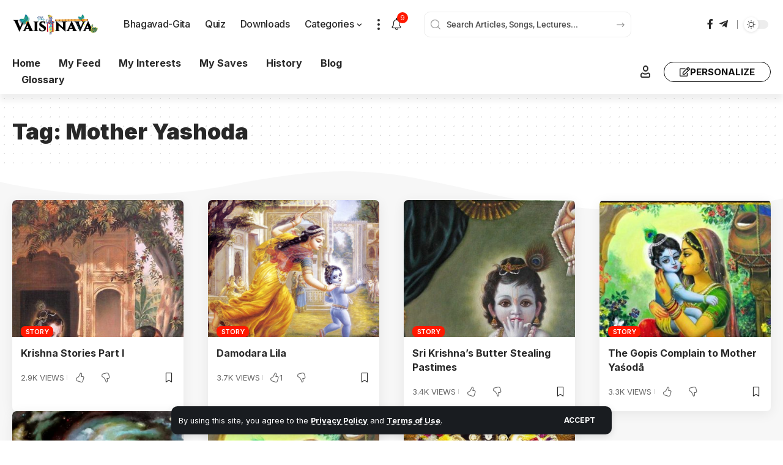

--- FILE ---
content_type: text/html; charset=UTF-8
request_url: https://thevaisnava.com/tag/mother-yashoda/
body_size: 22795
content:
<!DOCTYPE html>
<html lang="en-NZ">
<head>
<meta charset="UTF-8" />
<meta http-equiv="X-UA-Compatible" content="IE=edge" />
<meta name="viewport" content="width=device-width, initial-scale=1.0" />
<link rel="profile" href="https://gmpg.org/xfn/11" />
<title>Mother Yashoda &#8211; TheVaisnava Online Magazine</title>
<style type="text/css">
table.quiz_leaderboard_wrapper{width: 100%;border-collapse: collapse;border-spacing: 0;border: 0;color: #212529;}
table.quiz_leaderboard_wrapper tr{}
table.quiz_leaderboard_wrapper tr:nth-child(even) th, table.quiz_leaderboard_wrapper tr:nth-child(even) td{background: #dee2e6;}
table.quiz_leaderboard_wrapper th, table.quiz_leaderboard_wrapper td{font-size: 14px;font-weight: normal;line-height: 20px;text-align: center;padding: .5rem;border: 1px solid #ccc;}
table.quiz_leaderboard_wrapper th{font-size: 14px;font-weight: bold;line-height: 20px;background: #454d55;color: #FFF;}
ol.quiz_leaderboard_wrapper{display: inline-block;background: #454d55;max-width: 100%;box-sizing: border-box;color: #FFF;font-size: 16px;border-radius: 6px;list-style-position: inside;padding: 15px 20px;margin: 0;}
ol.quiz_leaderboard_wrapper li{padding: 2px 0;}
.quiz_graph_wrapper ul.mlw_shortcode_bargraph{list-style: none;padding: 10px 0;margin: 0;width: 560px;}
.quiz_graph_wrapper ul.mlw_shortcode_bargraph li{background: #00AEEF;color: #FFF;border-radius: 2px;font-style: italic;font-weight: bolder;font-size: 14px;line-height: 20px;padding: 5px 10px;margin-bottom: 5px;}
</style><meta name='robots' content='max-image-preview:large' />
<script data-no-defer="1" data-ezscrex="false" data-cfasync="false" data-pagespeed-no-defer data-cookieconsent="ignore">
var ctPublicFunctions = {"_ajax_nonce":"77c45704bc","_rest_nonce":"f74581b82c","_ajax_url":"\/wp-admin\/admin-ajax.php","_rest_url":"https:\/\/thevaisnava.com\/wp-json\/","data__cookies_type":"none","data__ajax_type":"rest","data__bot_detector_enabled":0,"data__frontend_data_log_enabled":1,"cookiePrefix":"","wprocket_detected":false,"host_url":"thevaisnava.com","text__ee_click_to_select":"Click to select the whole data","text__ee_original_email":"The complete one is","text__ee_got_it":"Got it","text__ee_blocked":"Blocked","text__ee_cannot_connect":"Cannot connect","text__ee_cannot_decode":"Can not decode email. Unknown reason","text__ee_email_decoder":"CleanTalk email decoder","text__ee_wait_for_decoding":"The magic is on the way!","text__ee_decoding_process":"Please wait a few seconds while we decode the contact data."}
</script>
<script data-no-defer="1" data-ezscrex="false" data-cfasync="false" data-pagespeed-no-defer data-cookieconsent="ignore">
var ctPublic = {"_ajax_nonce":"77c45704bc","settings__forms__check_internal":0,"settings__forms__check_external":0,"settings__forms__force_protection":0,"settings__forms__search_test":1,"settings__data__bot_detector_enabled":0,"settings__sfw__anti_crawler":0,"blog_home":"https:\/\/thevaisnava.com\/","pixel__setting":"3","pixel__enabled":true,"pixel__url":"https:\/\/moderate4-v4.cleantalk.org\/pixel\/b1f4d08fcf9e83ec017ba83061cdd46a.gif","data__email_check_before_post":1,"data__email_check_exist_post":0,"data__cookies_type":"none","data__key_is_ok":true,"data__visible_fields_required":true,"wl_brandname":"Anti-Spam by CleanTalk","wl_brandname_short":"CleanTalk","ct_checkjs_key":"de4138e4e592d4c96d45a73d6af22a74f73c0ee869bb54ec10d4034234e840ed","emailEncoderPassKey":"cec9f6244817baf03685cb74b290cf0d","bot_detector_forms_excluded":"W10=","advancedCacheExists":false,"varnishCacheExists":false,"wc_ajax_add_to_cart":false}
</script>
<link rel="preconnect" href="https://fonts.gstatic.com" crossorigin><link rel="preload" as="style" onload="this.onload=null;this.rel='stylesheet'" id="rb-preload-gfonts" href="https://fonts.googleapis.com/css?family=Inter%3A200%2C300%2C400%2C500%2C600%2C700%2C800%2C900%2C100italic%2C200italic%2C300italic%2C400italic%2C500italic%2C600italic%2C700italic%2C800italic%2C900italic%7CRoboto%3A500%2C400&amp;display=swap" crossorigin><noscript><link rel="stylesheet" href="https://fonts.googleapis.com/css?family=Inter%3A200%2C300%2C400%2C500%2C600%2C700%2C800%2C900%2C100italic%2C200italic%2C300italic%2C400italic%2C500italic%2C600italic%2C700italic%2C800italic%2C900italic%7CRoboto%3A500%2C400&amp;display=swap"></noscript><link rel="alternate" type="application/rss+xml" title="TheVaisnava Online Magazine &raquo; Feed" href="https://thevaisnava.com/feed/" />
<link rel="alternate" type="application/rss+xml" title="TheVaisnava Online Magazine &raquo; Comments Feed" href="https://thevaisnava.com/comments/feed/" />
<link rel="alternate" type="application/rss+xml" title="TheVaisnava Online Magazine &raquo; Mother Yashoda Tag Feed" href="https://thevaisnava.com/tag/mother-yashoda/feed/" />
<script type="application/ld+json">{
"@context": "https://schema.org",
"@type": "Organization",
"legalName": "TheVaisnava Online Magazine",
"url": "https://thevaisnava.com/",
"address": {
"@type": "PostalAddress",
"streetAddress": "Auckland",
"addressLocality": "New Zealand",
"postalCode": "2019"
},
"logo": "https://s3.wasabisys.com/thevaisnava-offload/wp-media-folder-thevaisnava-online-magazine/wp-content/uploads/2022/07/Vaisnava-Blog-dark-logo-400-x-100.png",
"sameAs": [
"https://facebook.com/TheVaisnavaMagazine",
"https://t.me/TheVaisnavaOM"
]
}</script>
<style id='wp-img-auto-sizes-contain-inline-css'>
img:is([sizes=auto i],[sizes^="auto," i]){contain-intrinsic-size:3000px 1500px}
/*# sourceURL=wp-img-auto-sizes-contain-inline-css */
</style>
<link rel='stylesheet' id='wprm-public-css' href='https://thevaisnava.com/wp-content/plugins/wp-recipe-maker/dist/public-modern.css?ver=10.0.4' media='all' />
<style id='wp-emoji-styles-inline-css'>
img.wp-smiley, img.emoji {
display: inline !important;
border: none !important;
box-shadow: none !important;
height: 1em !important;
width: 1em !important;
margin: 0 0.07em !important;
vertical-align: -0.1em !important;
background: none !important;
padding: 0 !important;
}
/*# sourceURL=wp-emoji-styles-inline-css */
</style>
<link rel='stylesheet' id='wp-block-library-css' href='https://thevaisnava.com/wp-includes/css/dist/block-library/style.min.css?ver=6.9' media='all' />
<style id='global-styles-inline-css'>
:root{--wp--preset--aspect-ratio--square: 1;--wp--preset--aspect-ratio--4-3: 4/3;--wp--preset--aspect-ratio--3-4: 3/4;--wp--preset--aspect-ratio--3-2: 3/2;--wp--preset--aspect-ratio--2-3: 2/3;--wp--preset--aspect-ratio--16-9: 16/9;--wp--preset--aspect-ratio--9-16: 9/16;--wp--preset--color--black: #000000;--wp--preset--color--cyan-bluish-gray: #abb8c3;--wp--preset--color--white: #ffffff;--wp--preset--color--pale-pink: #f78da7;--wp--preset--color--vivid-red: #cf2e2e;--wp--preset--color--luminous-vivid-orange: #ff6900;--wp--preset--color--luminous-vivid-amber: #fcb900;--wp--preset--color--light-green-cyan: #7bdcb5;--wp--preset--color--vivid-green-cyan: #00d084;--wp--preset--color--pale-cyan-blue: #8ed1fc;--wp--preset--color--vivid-cyan-blue: #0693e3;--wp--preset--color--vivid-purple: #9b51e0;--wp--preset--gradient--vivid-cyan-blue-to-vivid-purple: linear-gradient(135deg,rgb(6,147,227) 0%,rgb(155,81,224) 100%);--wp--preset--gradient--light-green-cyan-to-vivid-green-cyan: linear-gradient(135deg,rgb(122,220,180) 0%,rgb(0,208,130) 100%);--wp--preset--gradient--luminous-vivid-amber-to-luminous-vivid-orange: linear-gradient(135deg,rgb(252,185,0) 0%,rgb(255,105,0) 100%);--wp--preset--gradient--luminous-vivid-orange-to-vivid-red: linear-gradient(135deg,rgb(255,105,0) 0%,rgb(207,46,46) 100%);--wp--preset--gradient--very-light-gray-to-cyan-bluish-gray: linear-gradient(135deg,rgb(238,238,238) 0%,rgb(169,184,195) 100%);--wp--preset--gradient--cool-to-warm-spectrum: linear-gradient(135deg,rgb(74,234,220) 0%,rgb(151,120,209) 20%,rgb(207,42,186) 40%,rgb(238,44,130) 60%,rgb(251,105,98) 80%,rgb(254,248,76) 100%);--wp--preset--gradient--blush-light-purple: linear-gradient(135deg,rgb(255,206,236) 0%,rgb(152,150,240) 100%);--wp--preset--gradient--blush-bordeaux: linear-gradient(135deg,rgb(254,205,165) 0%,rgb(254,45,45) 50%,rgb(107,0,62) 100%);--wp--preset--gradient--luminous-dusk: linear-gradient(135deg,rgb(255,203,112) 0%,rgb(199,81,192) 50%,rgb(65,88,208) 100%);--wp--preset--gradient--pale-ocean: linear-gradient(135deg,rgb(255,245,203) 0%,rgb(182,227,212) 50%,rgb(51,167,181) 100%);--wp--preset--gradient--electric-grass: linear-gradient(135deg,rgb(202,248,128) 0%,rgb(113,206,126) 100%);--wp--preset--gradient--midnight: linear-gradient(135deg,rgb(2,3,129) 0%,rgb(40,116,252) 100%);--wp--preset--font-size--small: 13px;--wp--preset--font-size--medium: 20px;--wp--preset--font-size--large: 36px;--wp--preset--font-size--x-large: 42px;--wp--preset--spacing--20: 0.44rem;--wp--preset--spacing--30: 0.67rem;--wp--preset--spacing--40: 1rem;--wp--preset--spacing--50: 1.5rem;--wp--preset--spacing--60: 2.25rem;--wp--preset--spacing--70: 3.38rem;--wp--preset--spacing--80: 5.06rem;--wp--preset--shadow--natural: 6px 6px 9px rgba(0, 0, 0, 0.2);--wp--preset--shadow--deep: 12px 12px 50px rgba(0, 0, 0, 0.4);--wp--preset--shadow--sharp: 6px 6px 0px rgba(0, 0, 0, 0.2);--wp--preset--shadow--outlined: 6px 6px 0px -3px rgb(255, 255, 255), 6px 6px rgb(0, 0, 0);--wp--preset--shadow--crisp: 6px 6px 0px rgb(0, 0, 0);}:where(.is-layout-flex){gap: 0.5em;}:where(.is-layout-grid){gap: 0.5em;}body .is-layout-flex{display: flex;}.is-layout-flex{flex-wrap: wrap;align-items: center;}.is-layout-flex > :is(*, div){margin: 0;}body .is-layout-grid{display: grid;}.is-layout-grid > :is(*, div){margin: 0;}:where(.wp-block-columns.is-layout-flex){gap: 2em;}:where(.wp-block-columns.is-layout-grid){gap: 2em;}:where(.wp-block-post-template.is-layout-flex){gap: 1.25em;}:where(.wp-block-post-template.is-layout-grid){gap: 1.25em;}.has-black-color{color: var(--wp--preset--color--black) !important;}.has-cyan-bluish-gray-color{color: var(--wp--preset--color--cyan-bluish-gray) !important;}.has-white-color{color: var(--wp--preset--color--white) !important;}.has-pale-pink-color{color: var(--wp--preset--color--pale-pink) !important;}.has-vivid-red-color{color: var(--wp--preset--color--vivid-red) !important;}.has-luminous-vivid-orange-color{color: var(--wp--preset--color--luminous-vivid-orange) !important;}.has-luminous-vivid-amber-color{color: var(--wp--preset--color--luminous-vivid-amber) !important;}.has-light-green-cyan-color{color: var(--wp--preset--color--light-green-cyan) !important;}.has-vivid-green-cyan-color{color: var(--wp--preset--color--vivid-green-cyan) !important;}.has-pale-cyan-blue-color{color: var(--wp--preset--color--pale-cyan-blue) !important;}.has-vivid-cyan-blue-color{color: var(--wp--preset--color--vivid-cyan-blue) !important;}.has-vivid-purple-color{color: var(--wp--preset--color--vivid-purple) !important;}.has-black-background-color{background-color: var(--wp--preset--color--black) !important;}.has-cyan-bluish-gray-background-color{background-color: var(--wp--preset--color--cyan-bluish-gray) !important;}.has-white-background-color{background-color: var(--wp--preset--color--white) !important;}.has-pale-pink-background-color{background-color: var(--wp--preset--color--pale-pink) !important;}.has-vivid-red-background-color{background-color: var(--wp--preset--color--vivid-red) !important;}.has-luminous-vivid-orange-background-color{background-color: var(--wp--preset--color--luminous-vivid-orange) !important;}.has-luminous-vivid-amber-background-color{background-color: var(--wp--preset--color--luminous-vivid-amber) !important;}.has-light-green-cyan-background-color{background-color: var(--wp--preset--color--light-green-cyan) !important;}.has-vivid-green-cyan-background-color{background-color: var(--wp--preset--color--vivid-green-cyan) !important;}.has-pale-cyan-blue-background-color{background-color: var(--wp--preset--color--pale-cyan-blue) !important;}.has-vivid-cyan-blue-background-color{background-color: var(--wp--preset--color--vivid-cyan-blue) !important;}.has-vivid-purple-background-color{background-color: var(--wp--preset--color--vivid-purple) !important;}.has-black-border-color{border-color: var(--wp--preset--color--black) !important;}.has-cyan-bluish-gray-border-color{border-color: var(--wp--preset--color--cyan-bluish-gray) !important;}.has-white-border-color{border-color: var(--wp--preset--color--white) !important;}.has-pale-pink-border-color{border-color: var(--wp--preset--color--pale-pink) !important;}.has-vivid-red-border-color{border-color: var(--wp--preset--color--vivid-red) !important;}.has-luminous-vivid-orange-border-color{border-color: var(--wp--preset--color--luminous-vivid-orange) !important;}.has-luminous-vivid-amber-border-color{border-color: var(--wp--preset--color--luminous-vivid-amber) !important;}.has-light-green-cyan-border-color{border-color: var(--wp--preset--color--light-green-cyan) !important;}.has-vivid-green-cyan-border-color{border-color: var(--wp--preset--color--vivid-green-cyan) !important;}.has-pale-cyan-blue-border-color{border-color: var(--wp--preset--color--pale-cyan-blue) !important;}.has-vivid-cyan-blue-border-color{border-color: var(--wp--preset--color--vivid-cyan-blue) !important;}.has-vivid-purple-border-color{border-color: var(--wp--preset--color--vivid-purple) !important;}.has-vivid-cyan-blue-to-vivid-purple-gradient-background{background: var(--wp--preset--gradient--vivid-cyan-blue-to-vivid-purple) !important;}.has-light-green-cyan-to-vivid-green-cyan-gradient-background{background: var(--wp--preset--gradient--light-green-cyan-to-vivid-green-cyan) !important;}.has-luminous-vivid-amber-to-luminous-vivid-orange-gradient-background{background: var(--wp--preset--gradient--luminous-vivid-amber-to-luminous-vivid-orange) !important;}.has-luminous-vivid-orange-to-vivid-red-gradient-background{background: var(--wp--preset--gradient--luminous-vivid-orange-to-vivid-red) !important;}.has-very-light-gray-to-cyan-bluish-gray-gradient-background{background: var(--wp--preset--gradient--very-light-gray-to-cyan-bluish-gray) !important;}.has-cool-to-warm-spectrum-gradient-background{background: var(--wp--preset--gradient--cool-to-warm-spectrum) !important;}.has-blush-light-purple-gradient-background{background: var(--wp--preset--gradient--blush-light-purple) !important;}.has-blush-bordeaux-gradient-background{background: var(--wp--preset--gradient--blush-bordeaux) !important;}.has-luminous-dusk-gradient-background{background: var(--wp--preset--gradient--luminous-dusk) !important;}.has-pale-ocean-gradient-background{background: var(--wp--preset--gradient--pale-ocean) !important;}.has-electric-grass-gradient-background{background: var(--wp--preset--gradient--electric-grass) !important;}.has-midnight-gradient-background{background: var(--wp--preset--gradient--midnight) !important;}.has-small-font-size{font-size: var(--wp--preset--font-size--small) !important;}.has-medium-font-size{font-size: var(--wp--preset--font-size--medium) !important;}.has-large-font-size{font-size: var(--wp--preset--font-size--large) !important;}.has-x-large-font-size{font-size: var(--wp--preset--font-size--x-large) !important;}
/*# sourceURL=global-styles-inline-css */
</style>
<style id='classic-theme-styles-inline-css'>
/*! This file is auto-generated */
.wp-block-button__link{color:#fff;background-color:#32373c;border-radius:9999px;box-shadow:none;text-decoration:none;padding:calc(.667em + 2px) calc(1.333em + 2px);font-size:1.125em}.wp-block-file__button{background:#32373c;color:#fff;text-decoration:none}
/*# sourceURL=/wp-includes/css/classic-themes.min.css */
</style>
<link rel='stylesheet' id='foxiz-elements-css' href='https://thevaisnava.com/wp-content/plugins/foxiz-core/lib/foxiz-elements/public/style.css?ver=3.1' media='all' />
<link rel='stylesheet' id='cleantalk-public-css-css' href='https://thevaisnava.com/wp-content/plugins/cleantalk-spam-protect/css/cleantalk-public.min.css?ver=6.61_1755333730' media='all' />
<link rel='stylesheet' id='cleantalk-email-decoder-css-css' href='https://thevaisnava.com/wp-content/plugins/cleantalk-spam-protect/css/cleantalk-email-decoder.min.css?ver=6.61_1755333730' media='all' />
<link rel='stylesheet' id='ppc-style-css' href='https://thevaisnava.com/wp-content/plugins/password-protected-categories/assets/css/ppc.css?ver=2.1.25' media='all' />
<link rel='stylesheet' id='wpmf-single-file-css' href='https://thevaisnava.com/wp-content/uploads/wpmf/css/wpmf_single_file.css?ver=5.8.7' media='all' />
<style id='wpmf-single-file-inline-css'>
.content-align-center.elementor-widget-wpmf_file_design .wpmf_mce-wrap {text-align: center;}.content-align-left.elementor-widget-wpmf_file_design .wpmf_mce-wrap {text-align: left;}.content-align-right.elementor-widget-wpmf_file_design .wpmf_mce-wrap {text-align: right;}.wpmf-defile{display: inline-block; float:none !important}.wpmf-defile span.wpmf_mce-single-child{float:left}
/*# sourceURL=wpmf-single-file-inline-css */
</style>
<link rel='stylesheet' id='wpmf-singleimage-popup-style-css' href='https://thevaisnava.com/wp-content/plugins/wp-media-folder/assets/css/display-gallery/magnific-popup.css?ver=0.9.9' media='all' />
<link rel='stylesheet' id='wpg-main-style-css' href='https://thevaisnava.com/wp-content/plugins/wp_glossary/assets/css/style.css?ver=2.9' media='all' />
<link rel='stylesheet' id='wpg-tooltipster-style-css' href='https://thevaisnava.com/wp-content/plugins/wp_glossary/assets/css/tooltipster/tooltipster.css?ver=2.9' media='all' />
<link rel='stylesheet' id='wpg-tooltipster-punk-style-css' href='https://thevaisnava.com/wp-content/plugins/wp_glossary/assets/css/tooltipster/themes/tooltipster-punk.css?ver=2.9' media='all' />
<link rel='stylesheet' id='qsm-quiz-navigator-front-css' href='https://thevaisnava.com/wp-content/plugins/qsm-quiz-navigator/css/style.css?ver=1.0.1' media='all' />
<style id='posts-table-pro-head-inline-css'>
table.posts-data-table { visibility: hidden; }
/*# sourceURL=posts-table-pro-head-inline-css */
</style>
<link rel='stylesheet' id='__EPYT__style-css' href='https://thevaisnava.com/wp-content/plugins/youtube-embed-plus-pro/styles/ytprefs.min.css?ver=14.2.4' media='all' />
<style id='__EPYT__style-inline-css'>
.epyt-gallery-thumb {
width: 33.333%;
}
@media (min-width:0px) and (max-width: 767px) {
.epyt-gallery-rowbreak {
display: none;
}
.epyt-gallery-allthumbs[class*="epyt-cols"] .epyt-gallery-thumb {
width: 100% !important;
}
}
/*# sourceURL=__EPYT__style-inline-css */
</style>
<link rel='stylesheet' id='__disptype__-css' href='https://thevaisnava.com/wp-content/plugins/youtube-embed-plus-pro/scripts/lity.min.css?ver=14.2.4' media='all' />
<link rel='stylesheet' id='__dyntype__-css' href='https://thevaisnava.com/wp-content/plugins/youtube-embed-plus-pro/scripts/embdyn.min.css?ver=14.2.4' media='all' />
<link rel='stylesheet' id='elementor-icons-css' href='https://thevaisnava.com/wp-content/plugins/elementor/assets/lib/eicons/css/elementor-icons.min.css?ver=5.43.0' media='all' />
<link rel='stylesheet' id='elementor-frontend-css' href='https://thevaisnava.com/wp-content/plugins/elementor/assets/css/frontend.min.css?ver=3.31.2' media='all' />
<link rel='stylesheet' id='elementor-post-7916-css' href='https://thevaisnava.com/wp-content/uploads/elementor/css/post-7916.css?ver=1767686381' media='all' />
<link rel='stylesheet' id='elementor-post-1920-css' href='https://thevaisnava.com/wp-content/uploads/elementor/css/post-1920.css?ver=1767686381' media='all' />
<link rel='stylesheet' id='elementor-post-1758-css' href='https://thevaisnava.com/wp-content/uploads/elementor/css/post-1758.css?ver=1767686381' media='all' />
<link rel='stylesheet' id='elementor-post-1878-css' href='https://thevaisnava.com/wp-content/uploads/elementor/css/post-1878.css?ver=1767686536' media='all' />
<link rel='stylesheet' id='elementor-post-1877-css' href='https://thevaisnava.com/wp-content/uploads/elementor/css/post-1877.css?ver=1767686381' media='all' />
<link rel='stylesheet' id='foxiz-main-css' href='https://thevaisnava.com/wp-content/themes/foxiz/assets/css/main.css?ver=2.7.0' media='all' />
<style id='foxiz-main-inline-css'>
:root {--body-family:Inter;--body-fweight:400;--body-fcolor:#282828;--body-fsize:16px;--h1-family:Inter;--h1-fweight:900;--h1-fsize:36px;--h2-family:Inter;--h2-fweight:900;--h2-fsize:26px;--h3-family:Inter;--h3-fweight:700;--h3-fsize:19px;--h4-family:Inter;--h4-fweight:700;--h4-fsize:16px;--h5-family:Inter;--h5-fweight:700;--h5-fsize:14px;--h6-family:Inter;--h6-fweight:700;--h6-fsize:12px;--cat-family:Inter;--cat-fweight:600;--cat-transform:uppercase;--cat-fsize:11px;--cat-fspace:-0.02273em;--meta-family:Inter;--meta-fweight:400;--meta-transform:uppercase;--meta-fsize:11px;--meta-b-family:Inter;--meta-b-fweight:600;--meta-b-transform:uppercase;--input-family:Roboto;--input-fweight:500;--input-fsize:14px;--btn-family:Inter;--btn-fweight:700;--btn-transform:uppercase;--btn-fsize:12px;--menu-family:Inter;--menu-fweight:500;--menu-fsize:16px;--submenu-family:Inter;--submenu-fweight:500;--submenu-fsize:15px;--dwidgets-family:Inter;--dwidgets-fweight:700;--dwidgets-fsize:13px;--headline-family:Inter;--headline-fweight:900;--headline-fsize:46px;--tagline-family:Roboto;--tagline-fweight:500;--tagline-fsize:17px;--heading-family:Inter;--heading-fweight:700;--subheading-family:Roboto;--subheading-fweight:400;--subheading-fsize:14px;--quote-family:Inter;--quote-fweight:800;--quote-fspace:0px;--excerpt-family:Roboto;--excerpt-fweight:500;--excerpt-fsize:15px;--bcrumb-family:Inter;--bcrumb-fweight:500;--bcrumb-fsize:14px;--readmore-fsize : 12px;--headline-s-fsize : 46px;--tagline-s-fsize : 17px;}@media (max-width: 1024px) {body {--body-fsize : 15px;--h1-fsize : 32px;--h2-fsize : 24px;--h3-fsize : 17px;--h4-fsize : 15px;--h5-fsize : 13px;--h6-fsize : 12px;--meta-fsize : 11px;--readmore-fsize : 11px;--input-fsize : 13px;--btn-fsize : 11px;--bcrumb-fsize : 13px;--excerpt-fsize : 13px;--dwidgets-fsize : 12px;--headline-fsize : 32px;--headline-s-fsize : 32px;--tagline-fsize : 15px;--tagline-s-fsize : 15px;}}@media (max-width: 767px) {body {--body-fsize : 15px;--h1-fsize : 22px;--h2-fsize : 20px;--h3-fsize : 16px;--h4-fsize : 14px;--h5-fsize : 12px;--h6-fsize : 12px;--meta-fsize : 11px;--readmore-fsize : 11px;--input-fsize : 13px;--btn-fsize : 11px;--bcrumb-fsize : 12px;--excerpt-fsize : 12px;--dwidgets-fsize : 12px;--headline-fsize : 26px;--headline-s-fsize : 26px;--tagline-fsize : 14px;--tagline-s-fsize : 14px;}}:root {--g-color :#ff1800;--g-color-90 :#ff1800e6;--bcrumb-color :#282828;}[data-theme="dark"], .light-scheme {--dark-accent :#171a22;--dark-accent-90 :#171a22e6;--dark-accent-0 :#171a2200;--bcrumb-color :#ffffff;}[data-theme="dark"].is-hd-4 {--nav-bg: #191c20;--nav-bg-from: #191c20;--nav-bg-to: #191c20;--nav-bg-glass: #191c2011;--nav-bg-glass-from: #191c2011;--nav-bg-glass-to: #191c2011;}[data-theme="dark"].is-hd-5, [data-theme="dark"].is-hd-5:not(.sticky-on) {--nav-bg: #191c20;--nav-bg-from: #191c20;--nav-bg-to: #191c20;--nav-bg-glass: #191c2011;--nav-bg-glass-from: #191c2011;--nav-bg-glass-to: #191c2011;}:root {--topad-spacing :15px;--round-3 :7px;--round-5 :10px;--round-7 :15px;--hyperlink-line-color :var(--g-color);--s-content-width : 760px;--max-width-wo-sb : 840px;--s10-feat-ratio :45%;--s11-feat-ratio :45%;--login-popup-w : 350px;}.p-readmore { font-family:Inter;font-weight:700;text-transform:uppercase;}.mobile-menu > li > a  { font-family:Inter;font-weight:500;font-size:14px;}.mobile-menu .sub-menu a, .logged-mobile-menu a { font-family:Inter;font-weight:700;font-size:14px;}.mobile-qview a { font-family:Inter;font-weight:700;font-size:14px;}.search-header:before { background-repeat : no-repeat;background-size : cover;background-image : url(https://foxiz.themeruby.com/justforyou/wp-content/uploads/2023/04/bg-s.png);background-attachment : scroll;background-position : center center;}[data-theme="dark"] .search-header:before { background-repeat : no-repeat;background-size : cover;background-attachment : scroll;background-position : center center;}#amp-mobile-version-switcher { display: none; }
/*# sourceURL=foxiz-main-inline-css */
</style>
<link rel='stylesheet' id='foxiz-print-css' href='https://thevaisnava.com/wp-content/themes/foxiz/assets/css/print.css?ver=2.7.0' media='all' />
<link rel='stylesheet' id='foxiz-style-css' href='https://thevaisnava.com/wp-content/themes/foxiz-child/style.css?ver=2.7.0' media='all' />
<link rel='stylesheet' id='qsm-advance-question-addon-front-css-css' href='https://thevaisnava.com/wp-content/plugins/qsm-advance-question/css/qsm-custom-addon-front.css?ver=1.0.6' media='all' />
<link rel='stylesheet' id='elementor-gf-local-roboto-css' href='https://thevaisnava.com/wp-content/uploads/elementor/google-fonts/css/roboto.css?ver=1742233366' media='all' />
<link rel='stylesheet' id='elementor-gf-local-robotoslab-css' href='https://thevaisnava.com/wp-content/uploads/elementor/google-fonts/css/robotoslab.css?ver=1742233370' media='all' />
<link rel='stylesheet' id='elementor-icons-shared-0-css' href='https://thevaisnava.com/wp-content/plugins/elementor/assets/lib/font-awesome/css/fontawesome.min.css?ver=5.15.3' media='all' />
<link rel='stylesheet' id='elementor-icons-fa-regular-css' href='https://thevaisnava.com/wp-content/plugins/elementor/assets/lib/font-awesome/css/regular.min.css?ver=5.15.3' media='all' />
<script src="https://thevaisnava.com/wp-includes/js/jquery/jquery.min.js?ver=3.7.1" id="jquery-core-js"></script>
<script src="https://thevaisnava.com/wp-includes/js/jquery/jquery-migrate.min.js?ver=3.4.1" id="jquery-migrate-js"></script>
<script src="https://thevaisnava.com/wp-content/plugins/cleantalk-spam-protect/js/apbct-public-bundle_gathering.min.js?ver=6.61_1755333730" id="apbct-public-bundle_gathering.min-js-js"></script>
<script id="wpmf-single-file-js-extra">
var wpmf_single = {"vars":{"site_url":"https://thevaisnava.com","ajaxurl":"https://thevaisnava.com/wp-admin/admin-ajax.php","wpmf_nonce":"bbd3a23e9c"}};
//# sourceURL=wpmf-single-file-js-extra
</script>
<script src="https://thevaisnava.com/wp-content/plugins/wp-media-folder/assets/js/single_file.js?ver=5.8.7" id="wpmf-single-file-js"></script>
<script src="https://thevaisnava.com/wp-content/plugins/wp-media-folder/assets/js/single_image_lightbox/single_image_lightbox.js?ver=5.8.7" id="wpmf-singleimage-lightbox-js"></script>
<script src="https://thevaisnava.com/wp-content/plugins/wp_glossary/assets/js/mixitup.min.js?ver=2.9" id="wpg-mixitup-script-js"></script>
<script src="https://thevaisnava.com/wp-content/plugins/wp_glossary/assets/js/jquery.tooltipster.min.js?ver=2.9" id="wpg-tooltipster-script-js"></script>
<script id="wpg-main-script-js-extra">
var wpg = {"animation":"1","is_tooltip":"1","tooltip_theme":"punk","tooltip_animation":"fade","tooltip_position":"top","tooltip_is_arrow":"1","tooltip_min_width":"250","tooltip_max_width":"500","tooltip_speed":"350","tooltip_delay":"200","tooltip_is_touch_devices":"1"};
//# sourceURL=wpg-main-script-js-extra
</script>
<script src="https://thevaisnava.com/wp-content/plugins/wp_glossary/assets/js/scripts.js?ver=2.9" id="wpg-main-script-js"></script>
<script src="https://thevaisnava.com/wp-content/plugins/youtube-embed-plus-pro/scripts/lity.min.js?ver=14.2.4" id="__dispload__-js"></script>
<script id="__ytprefs__-js-extra">
var _EPYT_ = {"ajaxurl":"https://thevaisnava.com/wp-admin/admin-ajax.php","security":"69d4bd621e","gallery_scrolloffset":"20","eppathtoscripts":"https://thevaisnava.com/wp-content/plugins/youtube-embed-plus-pro/scripts/","eppath":"https://thevaisnava.com/wp-content/plugins/youtube-embed-plus-pro/","epresponsiveselector":"[\"iframe.__youtube_prefs__\"]","epdovol":"1","version":"14.2.4","evselector":"iframe.__youtube_prefs__[src], iframe[src*=\"youtube.com/embed/\"], iframe[src*=\"youtube-nocookie.com/embed/\"]","ajax_compat":"1","maxres_facade":"eager","ytapi_load":"light","pause_others":"","stopMobileBuffer":"1","facade_mode":"1","not_live_on_channel":"","not_live_showtime":"180"};
//# sourceURL=__ytprefs__-js-extra
</script>
<script src="https://thevaisnava.com/wp-content/plugins/youtube-embed-plus-pro/scripts/ytprefs.min.js?ver=14.2.4" id="__ytprefs__-js"></script>
<script src="https://thevaisnava.com/wp-content/plugins/youtube-embed-plus-pro/scripts/embdyn.min.js?ver=14.2.4" id="__dynload__-js"></script>
<script src="https://thevaisnava.com/wp-content/themes/foxiz/assets/js/highlight-share.js?ver=1" id="highlight-share-js"></script>
<link rel="preload" href="https://thevaisnava.com/wp-content/themes/foxiz/assets/fonts/icons.woff2?ver=2.5.0" as="font" type="font/woff2" crossorigin="anonymous"> <link rel="https://api.w.org/" href="https://thevaisnava.com/wp-json/" /><link rel="alternate" title="JSON" type="application/json" href="https://thevaisnava.com/wp-json/wp/v2/tags/194" /><link rel="EditURI" type="application/rsd+xml" title="RSD" href="https://thevaisnava.com/xmlrpc.php?rsd" />
<meta name="generator" content="WordPress 6.9" />
<meta name="cdp-version" content="1.5.0" /><style type="text/css"> .tippy-box[data-theme~="wprm"] { background-color: #333333; color: #FFFFFF; } .tippy-box[data-theme~="wprm"][data-placement^="top"] > .tippy-arrow::before { border-top-color: #333333; } .tippy-box[data-theme~="wprm"][data-placement^="bottom"] > .tippy-arrow::before { border-bottom-color: #333333; } .tippy-box[data-theme~="wprm"][data-placement^="left"] > .tippy-arrow::before { border-left-color: #333333; } .tippy-box[data-theme~="wprm"][data-placement^="right"] > .tippy-arrow::before { border-right-color: #333333; } .tippy-box[data-theme~="wprm"] a { color: #FFFFFF; } .wprm-comment-rating svg { width: 18px !important; height: 18px !important; } img.wprm-comment-rating { width: 90px !important; height: 18px !important; } body { --comment-rating-star-color: #343434; } body { --wprm-popup-font-size: 16px; } body { --wprm-popup-background: #ffffff; } body { --wprm-popup-title: #000000; } body { --wprm-popup-content: #444444; } body { --wprm-popup-button-background: #444444; } body { --wprm-popup-button-text: #ffffff; }</style><style type="text/css">.wprm-glossary-term {color: #5A822B;text-decoration: underline;cursor: help;}</style><style type="text/css">
.wpg-list-block h3 {
background-color:#f4f4f4;
color:#777777;
;
}
</style>                    <!--                <meta property="og:type" content="video.other">-->
<meta property="og:video:url" content="https://www.youtube.com/v/ILPlSKjG6Zc?version=3">
<meta property="og:video:type" content="application/x-shockwave-flash">
<meta property="og:video:width" content="480">
<meta property="og:video:height" content="360">
<meta property="og:image" content="https://img.youtube.com/vi/ILPlSKjG6Zc/0.jpg">
<meta name="generator" content="Elementor 3.31.2; features: additional_custom_breakpoints, e_element_cache; settings: css_print_method-external, google_font-enabled, font_display-swap">
<script type="application/ld+json">{
"@context": "https://schema.org",
"@type": "WebSite",
"@id": "https://thevaisnava.com/#website",
"url": "https://thevaisnava.com/",
"name": "TheVaisnava Online Magazine",
"potentialAction": {
"@type": "SearchAction",
"target": "https://thevaisnava.com/?s={search_term_string}",
"query-input": "required name=search_term_string"
}
}</script>
<style>
.e-con.e-parent:nth-of-type(n+4):not(.e-lazyloaded):not(.e-no-lazyload),
.e-con.e-parent:nth-of-type(n+4):not(.e-lazyloaded):not(.e-no-lazyload) * {
background-image: none !important;
}
@media screen and (max-height: 1024px) {
.e-con.e-parent:nth-of-type(n+3):not(.e-lazyloaded):not(.e-no-lazyload),
.e-con.e-parent:nth-of-type(n+3):not(.e-lazyloaded):not(.e-no-lazyload) * {
background-image: none !important;
}
}
@media screen and (max-height: 640px) {
.e-con.e-parent:nth-of-type(n+2):not(.e-lazyloaded):not(.e-no-lazyload),
.e-con.e-parent:nth-of-type(n+2):not(.e-lazyloaded):not(.e-no-lazyload) * {
background-image: none !important;
}
}
</style>
<meta property="og:description" content=""/>
<meta property="og:site_name" content="TheVaisnava Online Magazine"/>
<meta property="og:locale" content="en-NZ"/>
<meta property="fb:facebook_app_id" content=""/>
<meta property="og:type" content="website"/>
<meta property="og:title" content="Mother Yashoda &#8211; TheVaisnava Online Magazine"/>
<meta property="og:url" content="https://thevaisnava.com/tag/mother-yashoda/"/>
<script type="application/ld+json">{"@context":"http://schema.org","@type":"BreadcrumbList","itemListElement":[{"@type":"ListItem","position":3,"item":{"@id":"https://thevaisnava.com/tag/mother-yashoda/","name":"Mother Yashoda"}},{"@type":"ListItem","position":2,"item":{"@id":"https://thevaisnava.com/blog/","name":"Blog"}},{"@type":"ListItem","position":1,"item":{"@id":"https://thevaisnava.com","name":"TheVaisnava Online Magazine"}}]}</script>
<link rel="icon" href="https://s3.wasabisys.com/thevaisnava-offload/wp-media-folder-thevaisnava-online-magazine/wp-content/uploads/2022/07/cropped-TheVaisnava-Tilak-Icon-40-x-540-32x32.png" sizes="32x32" />
<link rel="icon" href="https://s3.wasabisys.com/thevaisnava-offload/wp-media-folder-thevaisnava-online-magazine/wp-content/uploads/2022/07/cropped-TheVaisnava-Tilak-Icon-40-x-540-192x192.png" sizes="192x192" />
<link rel="apple-touch-icon" href="https://s3.wasabisys.com/thevaisnava-offload/wp-media-folder-thevaisnava-online-magazine/wp-content/uploads/2022/07/cropped-TheVaisnava-Tilak-Icon-40-x-540-180x180.png" />
<meta name="msapplication-TileImage" content="https://s3.wasabisys.com/thevaisnava-offload/wp-media-folder-thevaisnava-online-magazine/wp-content/uploads/2022/07/cropped-TheVaisnava-Tilak-Icon-40-x-540-270x270.png" />
<style id="wp-custom-css">
.single-embed-2 .podcast-player * {
color: #333;
}
/* WP File Download style fix */
.entry-content.rbct [class*='wp-block'] .wpfd-content-tree ul li.ext a {
color: #333333 !important
}
.entry-content.rbct [class*='wp-block'] .wpfd-content-tree ul li.directory a.catlink  {
color: #333333 !important
}		</style>
<link rel='stylesheet' id='e-animation-grow-css' href='https://thevaisnava.com/wp-content/plugins/elementor/assets/lib/animations/styles/e-animation-grow.min.css?ver=3.31.2' media='all' />
<link rel='stylesheet' id='widget-divider-css' href='https://thevaisnava.com/wp-content/plugins/elementor/assets/css/widget-divider.min.css?ver=3.31.2' media='all' />
<link rel='stylesheet' id='e-shapes-css' href='https://thevaisnava.com/wp-content/plugins/elementor/assets/css/conditionals/shapes.min.css?ver=3.31.2' media='all' />
</head>
<body class="archive tag tag-mother-yashoda tag-194 wp-embed-responsive wp-theme-foxiz wp-child-theme-foxiz-child personalized-all elementor-default elementor-kit-7916 menu-ani-4 hover-ani-2 btn-ani-1 btn-transform-1 is-rm-1 lmeta-dot loader-1 dark-sw-1 mtax-1 toc-smooth is-hd-rb_template is-backtop none-m-backtop  is-jscount" data-theme="default">
<div class="site-outer">
<div id="site-header" class="header-wrap rb-section header-template">
<aside id="rb-privacy" class="privacy-bar privacy-bottom"><div class="privacy-inner"><div class="privacy-content">By using this site, you agree to the <a href="#">Privacy Policy</a> and <a href="#">Terms of Use</a>.</div><div class="privacy-dismiss"><a id="privacy-trigger" href="#" role="button" class="privacy-dismiss-btn is-btn"><span>Accept</span></a></div></div></aside>			<div class="navbar-outer navbar-template-outer">
<div id="header-template-holder"><div class="header-template-inner">		<div data-elementor-type="wp-post" data-elementor-id="1758" class="elementor elementor-1758">
<section class="elementor-section elementor-top-section elementor-element elementor-element-0117129 elementor-section-content-middle elementor-section-boxed elementor-section-height-default elementor-section-height-default" data-id="0117129" data-element_type="section">
<div class="elementor-container elementor-column-gap-custom">
<div class="elementor-column elementor-col-66 elementor-top-column elementor-element elementor-element-3c0c3f3" data-id="3c0c3f3" data-element_type="column">
<div class="elementor-widget-wrap elementor-element-populated">
<div class="elementor-element elementor-element-9259bb7 elementor-widget__width-auto elementor-widget elementor-widget-foxiz-logo" data-id="9259bb7" data-element_type="widget" data-widget_type="foxiz-logo.default">
<div class="elementor-widget-container">
<div class="the-logo">
<a href="https://thevaisnava.com/">
<img fetchpriority="high" loading="eager" fetchpriority="high" decoding="async" data-mode="default" width="422" height="100" src="https://s3.wasabisys.com/thevaisnava-offload/wp-media-folder-thevaisnava-online-magazine/wp-content/uploads/2022/07/Vaisnava-Blog-dark-logo-400-x-100.png" alt="TheVaisnava Online Magazine" />
<img fetchpriority="high" loading="eager" fetchpriority="high" decoding="async" data-mode="dark" width="422" height="100" src="https://s3.wasabisys.com/thevaisnava-offload/wp-media-folder-thevaisnava-online-magazine/wp-content/uploads/2022/05/TheVaisnava-Logo-100W.png" alt="" />
</a>
</div>
</div>
</div>
<div class="elementor-element elementor-element-1c2f75b elementor-widget__width-auto is-divider-0 elementor-widget elementor-widget-foxiz-navigation" data-id="1c2f75b" data-element_type="widget" data-widget_type="foxiz-navigation.default">
<div class="elementor-widget-container">
<nav id="site-navigation" class="main-menu-wrap template-menu" aria-label="main menu">
<ul id="menu-main-menu" class="main-menu rb-menu large-menu" itemscope itemtype="https://www.schema.org/SiteNavigationElement"><li id="menu-item-10943" class="menu-item menu-item-type-custom menu-item-object-custom menu-item-10943"><a href="/bhagavad-gita-as-it-is-srila-prabhupada/"><span>Bhagavad-Gita</span></a></li>
<li id="menu-item-10944" class="menu-item menu-item-type-custom menu-item-object-custom menu-item-10944"><a target="_blank" rel="noopener" href="/quizzes/"><span>Quiz</span></a></li>
<li id="menu-item-11351" class="menu-item menu-item-type-custom menu-item-object-custom menu-item-11351"><a href="/downloads/"><span>Downloads</span></a></li>
<li id="menu-item-10951" class="menu-item menu-item-type-custom menu-item-object-custom menu-item-has-children menu-item-10951"><a href="#"><span>Categories</span></a>
<ul class="sub-menu">
<li id="menu-item-10962" class="menu-item menu-item-type-taxonomy menu-item-object-category menu-item-10962"><a href="https://thevaisnava.com/category/questions/"><span>Questions</span></a></li>
<li id="menu-item-10952" class="menu-item menu-item-type-taxonomy menu-item-object-category menu-item-10952"><a href="https://thevaisnava.com/category/documentary/"><span>Documentary</span></a></li>
<li id="menu-item-10945" class="menu-item menu-item-type-taxonomy menu-item-object-category menu-item-has-children menu-item-10945"><a href="https://thevaisnava.com/category/books/"><span>Books</span></a>
<ul class="sub-menu">
<li id="menu-item-10946" class="menu-item menu-item-type-taxonomy menu-item-object-category menu-item-10946"><a href="https://thevaisnava.com/category/books/bhagavad-gita/"><span>Bhagavad-Gita</span></a></li>
<li id="menu-item-10947" class="menu-item menu-item-type-taxonomy menu-item-object-category menu-item-10947"><a href="https://thevaisnava.com/category/books/garuda-purana/"><span>Garuda Purana</span></a></li>
<li id="menu-item-10948" class="menu-item menu-item-type-taxonomy menu-item-object-category menu-item-10948"><a href="https://thevaisnava.com/category/books/krsna-book/"><span>Krsna Book</span></a></li>
<li id="menu-item-10949" class="menu-item menu-item-type-taxonomy menu-item-object-category menu-item-10949"><a href="https://thevaisnava.com/category/books/life-of-tulasi/"><span>Life of Tulasi</span></a></li>
<li id="menu-item-10950" class="menu-item menu-item-type-taxonomy menu-item-object-category menu-item-10950"><a href="https://thevaisnava.com/category/books/srimad-bhagavatam/"><span>Srimad Bhagavatam</span></a></li>
</ul>
</li>
<li id="menu-item-10955" class="menu-item menu-item-type-taxonomy menu-item-object-category menu-item-has-children menu-item-10955"><a href="https://thevaisnava.com/category/instruments/"><span>Instruments</span></a>
<ul class="sub-menu">
<li id="menu-item-10956" class="menu-item menu-item-type-taxonomy menu-item-object-category menu-item-10956"><a href="https://thevaisnava.com/category/instruments/harmonium/"><span>Harmonium</span></a></li>
<li id="menu-item-10957" class="menu-item menu-item-type-taxonomy menu-item-object-category menu-item-10957"><a href="https://thevaisnava.com/category/instruments/mridanga/"><span>Mridanga</span></a></li>
</ul>
</li>
<li id="menu-item-10965" class="menu-item menu-item-type-taxonomy menu-item-object-category menu-item-has-children menu-item-10965"><a href="https://thevaisnava.com/category/songs/"><span>Songs</span></a>
<ul class="sub-menu">
<li id="menu-item-10966" class="menu-item menu-item-type-taxonomy menu-item-object-category menu-item-10966"><a href="https://thevaisnava.com/category/songs/bhajans/"><span>Bhajans</span></a></li>
<li id="menu-item-10967" class="menu-item menu-item-type-taxonomy menu-item-object-category menu-item-10967"><a href="https://thevaisnava.com/category/songs/kirtan/"><span>Kirtan</span></a></li>
<li id="menu-item-10968" class="menu-item menu-item-type-taxonomy menu-item-object-category menu-item-10968"><a href="https://thevaisnava.com/category/songs/vaisnava-songs/"><span>Vaisnava Songs</span></a></li>
</ul>
</li>
<li id="menu-item-10971" class="menu-item menu-item-type-taxonomy menu-item-object-category menu-item-has-children menu-item-10971"><a href="https://thevaisnava.com/category/vedabase/"><span>Vedabase</span></a>
<ul class="sub-menu">
<li id="menu-item-10976" class="menu-item menu-item-type-taxonomy menu-item-object-category menu-item-10976"><a href="https://thevaisnava.com/category/vedabase/writings/"><span>Writings</span></a></li>
<li id="menu-item-10975" class="menu-item menu-item-type-taxonomy menu-item-object-category menu-item-10975"><a href="https://thevaisnava.com/category/vedabase/story/"><span>Story</span></a></li>
<li id="menu-item-10972" class="menu-item menu-item-type-taxonomy menu-item-object-category menu-item-10972"><a href="https://thevaisnava.com/category/vedabase/auspicious-days/"><span>Auspicious Days</span></a></li>
<li id="menu-item-10969" class="menu-item menu-item-type-taxonomy menu-item-object-category menu-item-10969"><a href="https://thevaisnava.com/category/srila-prabhupada/"><span>Srila Prabhupada</span></a></li>
<li id="menu-item-10964" class="menu-item menu-item-type-taxonomy menu-item-object-category menu-item-10964"><a href="https://thevaisnava.com/category/seminar/"><span>Seminar</span></a></li>
<li id="menu-item-10958" class="menu-item menu-item-type-taxonomy menu-item-object-category menu-item-10958"><a href="https://thevaisnava.com/category/lecture/"><span>Lecture</span></a></li>
<li id="menu-item-10974" class="menu-item menu-item-type-taxonomy menu-item-object-category menu-item-10974"><a href="https://thevaisnava.com/category/vedabase/personalities/"><span>Personalities</span></a></li>
<li id="menu-item-10961" class="menu-item menu-item-type-taxonomy menu-item-object-category menu-item-10961"><a href="https://thevaisnava.com/category/parikrama/"><span>Parikrama</span></a></li>
<li id="menu-item-10973" class="menu-item menu-item-type-taxonomy menu-item-object-category menu-item-10973"><a href="https://thevaisnava.com/category/vedabase/education/"><span>Education</span></a></li>
</ul>
</li>
<li id="menu-item-10959" class="menu-item menu-item-type-taxonomy menu-item-object-category menu-item-has-children menu-item-10959"><a href="https://thevaisnava.com/category/lifestyle/"><span>LifeStyle</span></a>
<ul class="sub-menu">
<li id="menu-item-10970" class="menu-item menu-item-type-taxonomy menu-item-object-category menu-item-10970"><a href="https://thevaisnava.com/category/vaisnavas/"><span>Vaisnavas</span></a></li>
<li id="menu-item-10954" class="menu-item menu-item-type-taxonomy menu-item-object-category menu-item-10954"><a href="https://thevaisnava.com/category/health/"><span>Health</span></a></li>
<li id="menu-item-10960" class="menu-item menu-item-type-taxonomy menu-item-object-category menu-item-10960"><a href="https://thevaisnava.com/category/lifestyle/fashion/"><span>Fashion</span></a></li>
</ul>
</li>
<li id="menu-item-10953" class="menu-item menu-item-type-taxonomy menu-item-object-category menu-item-10953"><a href="https://thevaisnava.com/category/gallery/"><span>Gallery</span></a></li>
<li id="menu-item-10963" class="menu-item menu-item-type-taxonomy menu-item-object-category menu-item-10963"><a href="https://thevaisnava.com/category/resources/"><span>Resources</span></a></li>
<li id="menu-item-10977" class="menu-item menu-item-type-taxonomy menu-item-object-category menu-item-10977"><a href="https://thevaisnava.com/category/videos/"><span>Videos</span></a></li>
<li id="menu-item-11275" class="menu-item menu-item-type-post_type menu-item-object-page menu-item-11275"><a href="https://thevaisnava.com/about/"><span>About</span></a></li>
</ul>
</li>
</ul>		<div class="more-section-outer menu-has-child-flex menu-has-child-mega-columns layout-col-3">
<a class="more-trigger icon-holder" href="#" rel="nofollow" role="button" data-title="More" aria-label="more">
<span class="dots-icon"><span></span><span></span><span></span></span> </a>
<div id="rb-more" class="more-section flex-dropdown">
<div class="more-section-inner">
<div class="more-content">
<div class="mega-columns">
<div class="more-col"><div id="nav_menu-2" class="rb-section clearfix widget_nav_menu"><div class="menu-more-menu-1-container"><ul id="menu-more-menu-1" class="menu"><li id="menu-item-8354" class="menu-item menu-item-type-post_type menu-item-object-page current_page_parent menu-item-8354"><a href="https://thevaisnava.com/blog/"><span>View All Articles</span></a></li>
<li id="menu-item-8462" class="menu-item menu-item-type-custom menu-item-object-custom menu-item-8462"><a href="/vaisnava-songs/"><span>Vaisnava Songbook</span></a></li>
<li id="menu-item-8423" class="menu-item menu-item-type-custom menu-item-object-custom menu-item-8423"><a href="/bhagavad-gita-as-it-is-srila-prabhupada/"><span>Bhagavad-Gita As It Is</span></a></li>
<li id="menu-item-8355" class="menu-item menu-item-type-post_type menu-item-object-page menu-item-8355"><a href="https://thevaisnava.com/bookmarks-and-interests/"><span>Bookmarks &#038; Interests</span></a></li>
</ul></div></div></div><div class="more-col"><div id="nav_menu-3" class="rb-section clearfix widget_nav_menu"><div class="menu-more-menu-2-container"><ul id="menu-more-menu-2" class="menu"><li id="menu-item-8340" class="menu-item menu-item-type-taxonomy menu-item-object-category menu-item-8340"><a href="https://thevaisnava.com/category/books/"><span>Books</span></a></li>
<li id="menu-item-8341" class="menu-item menu-item-type-taxonomy menu-item-object-category menu-item-8341"><a href="https://thevaisnava.com/category/documentary/"><span>Documentary</span></a></li>
<li id="menu-item-8342" class="menu-item menu-item-type-taxonomy menu-item-object-category menu-item-8342"><a href="https://thevaisnava.com/category/health/"><span>Health</span></a></li>
<li id="menu-item-8343" class="menu-item menu-item-type-taxonomy menu-item-object-category menu-item-8343"><a href="https://thevaisnava.com/category/instruments/"><span>Instruments</span></a></li>
<li id="menu-item-8344" class="menu-item menu-item-type-taxonomy menu-item-object-category menu-item-8344"><a href="https://thevaisnava.com/category/lecture/"><span>Lecture</span></a></li>
</ul></div></div></div><div class="more-col"><div id="nav_menu-4" class="rb-section clearfix widget_nav_menu"><div class="menu-more-menu-3-container"><ul id="menu-more-menu-3" class="menu"><li id="menu-item-8345" class="menu-item menu-item-type-taxonomy menu-item-object-category menu-item-8345"><a href="https://thevaisnava.com/category/questions/"><span>Questions</span></a></li>
<li id="menu-item-8346" class="menu-item menu-item-type-taxonomy menu-item-object-category menu-item-8346"><a href="https://thevaisnava.com/category/vedabase/auspicious-days/"><span>Auspicious Days</span></a></li>
<li id="menu-item-8347" class="menu-item menu-item-type-taxonomy menu-item-object-category menu-item-8347"><a href="https://thevaisnava.com/category/vedabase/story/"><span>Story</span></a></li>
<li id="menu-item-8348" class="menu-item menu-item-type-taxonomy menu-item-object-category menu-item-8348"><a href="https://thevaisnava.com/category/vedabase/writings/"><span>Writings</span></a></li>
<li id="menu-item-8349" class="menu-item menu-item-type-taxonomy menu-item-object-category menu-item-8349"><a href="https://thevaisnava.com/category/parikrama/"><span>Parikrama</span></a></li>
</ul></div></div></div>							</div>
</div>
</div>
</div>
</div>
</nav>
</div>
</div>
<div class="elementor-element elementor-element-9581ea8 elementor-widget__width-auto elementor-widget elementor-widget-foxiz-notification-icon" data-id="9581ea8" data-element_type="widget" data-widget_type="foxiz-notification-icon.default">
<div class="elementor-widget-container">
<div class="wnav-holder header-dropdown-outer">
<div class="dropdown-trigger notification-icon notification-trigger">
<span class="notification-icon-inner" data-title="Notification">
<span class="notification-icon-holder">
<i class="rbi rbi-notification wnav-icon" aria-hidden="true"></i>
<span class="notification-info"></span>
</span>
</span>
</div>
<div class="header-dropdown notification-dropdown">
<div class="notification-popup">
<div class="notification-header">
<span class="h4">Notification</span>
</div>
<div class="notification-content light-scheme">
<div class="scroll-holder">
<div class="rb-notification ecat-l-dot is-feat-right" data-interval="999"></div>
</div>
</div>
</div>
</div>
</div>
</div>
</div>
<div class="elementor-element elementor-element-f6be5bb elementor-widget__width-initial elementor-widget elementor-widget-foxiz-search-icon" data-id="f6be5bb" data-element_type="widget" data-widget_type="foxiz-search-icon.default">
<div class="elementor-widget-container">
<div class="header-search-form is-form-layout">
<form method="get" action="https://thevaisnava.com/" class="rb-search-form live-search-form"  data-search="post" data-limit="5" data-follow="0" data-tax="category" data-dsource="0"  data-ptype=""><div class="search-form-inner"><span class="search-icon"><i class="rbi rbi-search" aria-hidden="true"></i></span><span class="search-text"><input type="text" class="field" placeholder="Search Articles, Songs, Lectures..." value="" name="s"/></span><span class="rb-search-submit"><input type="submit" value="Search"/><i class="rbi rbi-cright" aria-hidden="true"></i></span><span class="live-search-animation rb-loader"></span></div><div class="live-search-response"></div></form>		</div>
</div>
</div>
</div>
</div>
<div class="elementor-column elementor-col-33 elementor-top-column elementor-element elementor-element-b35ea1c" data-id="b35ea1c" data-element_type="column">
<div class="elementor-widget-wrap elementor-element-populated">
<div class="elementor-element elementor-element-90763d3 elementor-widget__width-auto elementor-widget elementor-widget-foxiz-social-list" data-id="90763d3" data-element_type="widget" data-widget_type="foxiz-social-list.default">
<div class="elementor-widget-container">
<div class="header-social-list">
<div class="e-social-holder">
<a class="social-link-facebook" aria-label="Facebook" data-title="Facebook" href="https://facebook.com/TheVaisnavaMagazine" target="_blank" rel="noopener nofollow"><i class="rbi rbi-facebook" aria-hidden="true"></i></a><a class="social-link-telegram" aria-label="Telegram" data-title="Telegram" href="https://t.me/TheVaisnavaOM" target="_blank" rel="noopener nofollow"><i class="rbi rbi-telegram" aria-hidden="true"></i></a>			</div>
</div>
</div>
</div>
<div class="elementor-element elementor-element-417a854 elementor-widget__width-auto elementor-widget elementor-widget-foxiz-dark-mode-toggle" data-id="417a854" data-element_type="widget" data-widget_type="foxiz-dark-mode-toggle.default">
<div class="elementor-widget-container">
<div class="dark-mode-toggle-wrap">
<div class="dark-mode-toggle">
<span class="dark-mode-slide">
<i class="dark-mode-slide-btn mode-icon-dark" data-title="Switch to Light"><svg class="svg-icon svg-mode-dark" aria-hidden="true" role="img" focusable="false" xmlns="http://www.w3.org/2000/svg" viewBox="0 0 1024 1024"><path fill="currentColor" d="M968.172 426.83c-2.349-12.673-13.274-21.954-26.16-22.226-12.876-0.22-24.192 8.54-27.070 21.102-27.658 120.526-133.48 204.706-257.334 204.706-145.582 0-264.022-118.44-264.022-264.020 0-123.86 84.18-229.676 204.71-257.33 12.558-2.88 21.374-14.182 21.102-27.066s-9.548-23.81-22.22-26.162c-27.996-5.196-56.654-7.834-85.176-7.834-123.938 0-240.458 48.266-328.098 135.904-87.638 87.638-135.902 204.158-135.902 328.096s48.264 240.458 135.902 328.096c87.64 87.638 204.16 135.904 328.098 135.904s240.458-48.266 328.098-135.904c87.638-87.638 135.902-204.158 135.902-328.096 0-28.498-2.638-57.152-7.828-85.17z"></path></svg></i>
<i class="dark-mode-slide-btn mode-icon-default" data-title="Switch to Dark"><svg class="svg-icon svg-mode-light" aria-hidden="true" role="img" focusable="false" xmlns="http://www.w3.org/2000/svg" viewBox="0 0 232.447 232.447"><path fill="currentColor" d="M116.211,194.8c-4.143,0-7.5,3.357-7.5,7.5v22.643c0,4.143,3.357,7.5,7.5,7.5s7.5-3.357,7.5-7.5V202.3 C123.711,198.157,120.354,194.8,116.211,194.8z" /><path fill="currentColor" d="M116.211,37.645c4.143,0,7.5-3.357,7.5-7.5V7.505c0-4.143-3.357-7.5-7.5-7.5s-7.5,3.357-7.5,7.5v22.641 C108.711,34.288,112.068,37.645,116.211,37.645z" /><path fill="currentColor" d="M50.054,171.78l-16.016,16.008c-2.93,2.929-2.931,7.677-0.003,10.606c1.465,1.466,3.385,2.198,5.305,2.198 c1.919,0,3.838-0.731,5.302-2.195l16.016-16.008c2.93-2.929,2.931-7.677,0.003-10.606C57.731,168.852,52.982,168.851,50.054,171.78 z" /><path fill="currentColor" d="M177.083,62.852c1.919,0,3.838-0.731,5.302-2.195L198.4,44.649c2.93-2.929,2.931-7.677,0.003-10.606 c-2.93-2.932-7.679-2.931-10.607-0.003l-16.016,16.008c-2.93,2.929-2.931,7.677-0.003,10.607 C173.243,62.12,175.163,62.852,177.083,62.852z" /><path fill="currentColor" d="M37.645,116.224c0-4.143-3.357-7.5-7.5-7.5H7.5c-4.143,0-7.5,3.357-7.5,7.5s3.357,7.5,7.5,7.5h22.645 C34.287,123.724,37.645,120.366,37.645,116.224z" /><path fill="currentColor" d="M224.947,108.724h-22.652c-4.143,0-7.5,3.357-7.5,7.5s3.357,7.5,7.5,7.5h22.652c4.143,0,7.5-3.357,7.5-7.5 S229.09,108.724,224.947,108.724z" /><path fill="currentColor" d="M50.052,60.655c1.465,1.465,3.384,2.197,5.304,2.197c1.919,0,3.839-0.732,5.303-2.196c2.93-2.929,2.93-7.678,0.001-10.606 L44.652,34.042c-2.93-2.93-7.679-2.929-10.606-0.001c-2.93,2.929-2.93,7.678-0.001,10.606L50.052,60.655z" /><path fill="currentColor" d="M182.395,171.782c-2.93-2.929-7.679-2.93-10.606-0.001c-2.93,2.929-2.93,7.678-0.001,10.607l16.007,16.008 c1.465,1.465,3.384,2.197,5.304,2.197c1.919,0,3.839-0.732,5.303-2.196c2.93-2.929,2.93-7.678,0.001-10.607L182.395,171.782z" /><path fill="currentColor" d="M116.22,48.7c-37.232,0-67.523,30.291-67.523,67.523s30.291,67.523,67.523,67.523s67.522-30.291,67.522-67.523 S153.452,48.7,116.22,48.7z M116.22,168.747c-28.962,0-52.523-23.561-52.523-52.523S87.258,63.7,116.22,63.7 c28.961,0,52.522,23.562,52.522,52.523S145.181,168.747,116.22,168.747z" /></svg></i>
</span>
</div>
</div>
</div>
</div>
</div>
</div>
</div>
</section>
<section class="elementor-section elementor-top-section elementor-element elementor-element-5075b2d elementor-section-content-middle elementor-section-boxed elementor-section-height-default elementor-section-height-default" data-id="5075b2d" data-element_type="section">
<div class="elementor-container elementor-column-gap-custom">
<div class="elementor-column elementor-col-50 elementor-top-column elementor-element elementor-element-15d0a6e" data-id="15d0a6e" data-element_type="column">
<div class="elementor-widget-wrap elementor-element-populated">
<div class="elementor-element elementor-element-ec72bcb elementor-widget__width-auto mborder-0 is-divider-0 elementor-widget elementor-widget-foxiz-sidebar-menu" data-id="ec72bcb" data-element_type="widget" data-widget_type="foxiz-sidebar-menu.default">
<div class="elementor-widget-container">
<ul id="menu-main-menu-02" class="sidebar-menu is-horizontal rb-menu"><li id="menu-item-11535" class="menu-item menu-item-type-custom menu-item-object-custom menu-item-home menu-item-11535"><a href="https://thevaisnava.com"><span>Home</span></a></li>
<li id="menu-item-10900" class="menu-item menu-item-type-post_type menu-item-object-page menu-item-10900"><a href="https://thevaisnava.com/my-feed/"><span>My Feed</span></a></li>
<li id="menu-item-10901" class="menu-item menu-item-type-post_type menu-item-object-page menu-item-10901"><a href="https://thevaisnava.com/my-interests/"><span>My Interests</span></a></li>
<li id="menu-item-10902" class="menu-item menu-item-type-post_type menu-item-object-page menu-item-10902"><a href="https://thevaisnava.com/my-saves/"><span>My Saves</span></a></li>
<li id="menu-item-10903" class="menu-item menu-item-type-post_type menu-item-object-page menu-item-10903"><a href="https://thevaisnava.com/history/"><span>History</span></a></li>
<li id="menu-item-10979" class="menu-item menu-item-type-post_type menu-item-object-page current_page_parent menu-item-10979"><a href="https://thevaisnava.com/blog/"><span>Blog</span></a></li>
<li id="menu-item-11059" class="menu-item menu-item-type-post_type menu-item-object-page menu-item-11059"><a href="https://thevaisnava.com/glossary/"><span>Glossary</span></a></li>
</ul>				</div>
</div>
</div>
</div>
<div class="elementor-column elementor-col-50 elementor-top-column elementor-element elementor-element-47039ff" data-id="47039ff" data-element_type="column">
<div class="elementor-widget-wrap elementor-element-populated">
<div class="elementor-element elementor-element-1b0f0a8 elementor-widget__width-auto elementor-widget elementor-widget-foxiz-login-icon" data-id="1b0f0a8" data-element_type="widget" data-widget_type="foxiz-login-icon.default">
<div class="elementor-widget-container">
<div class="wnav-holder widget-h-login header-dropdown-outer">
<a href="https://thevaisnava.com/wp-login.php?redirect_to=https%3A%2F%2Fthevaisnava.com%2Ftag%2Fmother-yashoda%2F" class="login-toggle is-login header-element" data-title="Sign In" role="button" rel="nofollow" aria-label="Sign In"><i class="rbi rbi-user wnav-icon"></i></a>
</div>
</div>
</div>
<div class="elementor-element elementor-element-91df1fe elementor-align-right elementor-widget__width-auto elementor-widget elementor-widget-button" data-id="91df1fe" data-element_type="widget" data-widget_type="button.default">
<div class="elementor-widget-container">
<div class="elementor-button-wrapper">
<a class="elementor-button elementor-button-link elementor-size-sm elementor-animation-grow" href="/my-interests/">
<span class="elementor-button-content-wrapper">
<span class="elementor-button-icon">
<i aria-hidden="true" class="far fa-edit"></i>			</span>
<span class="elementor-button-text">Personalize</span>
</span>
</a>
</div>
</div>
</div>
</div>
</div>
</div>
</section>
</div>
</div>		<div id="header-mobile" class="header-mobile mh-style-shadow">
<div class="header-mobile-wrap">
<div class="mbnav edge-padding">
<div class="navbar-left">
<div class="mobile-logo-wrap is-image-logo site-branding">
<a href="https://thevaisnava.com/" title="TheVaisnava Online Magazine">
<img fetchpriority="high" class="logo-default" data-mode="default" height="100" width="422" src="https://s3.wasabisys.com/thevaisnava-offload/wp-media-folder-thevaisnava-online-magazine/wp-content/uploads/2022/07/Vaisnava-Blog-dark-logo-400-x-100.png" alt="TheVaisnava Online Magazine" decoding="async" loading="eager" fetchpriority="high"><img fetchpriority="high" class="logo-dark" data-mode="dark" height="100" width="422" src="https://s3.wasabisys.com/thevaisnava-offload/wp-media-folder-thevaisnava-online-magazine/wp-content/uploads/2022/05/TheVaisnava-Logo-100W.png" alt="TheVaisnava Online Magazine" decoding="async" loading="eager" fetchpriority="high">			</a>
</div>
</div>
<div class="navbar-right">
<a role="button" href="#" class="mobile-menu-trigger mobile-search-icon" aria-label="search"><i class="rbi rbi-search wnav-icon" aria-hidden="true"></i></a>
<div class="dark-mode-toggle-wrap">
<div class="dark-mode-toggle">
<span class="dark-mode-slide">
<i class="dark-mode-slide-btn mode-icon-dark" data-title="Switch to Light"><svg class="svg-icon svg-mode-dark" aria-hidden="true" role="img" focusable="false" xmlns="http://www.w3.org/2000/svg" viewBox="0 0 1024 1024"><path fill="currentColor" d="M968.172 426.83c-2.349-12.673-13.274-21.954-26.16-22.226-12.876-0.22-24.192 8.54-27.070 21.102-27.658 120.526-133.48 204.706-257.334 204.706-145.582 0-264.022-118.44-264.022-264.020 0-123.86 84.18-229.676 204.71-257.33 12.558-2.88 21.374-14.182 21.102-27.066s-9.548-23.81-22.22-26.162c-27.996-5.196-56.654-7.834-85.176-7.834-123.938 0-240.458 48.266-328.098 135.904-87.638 87.638-135.902 204.158-135.902 328.096s48.264 240.458 135.902 328.096c87.64 87.638 204.16 135.904 328.098 135.904s240.458-48.266 328.098-135.904c87.638-87.638 135.902-204.158 135.902-328.096 0-28.498-2.638-57.152-7.828-85.17z"></path></svg></i>
<i class="dark-mode-slide-btn mode-icon-default" data-title="Switch to Dark"><svg class="svg-icon svg-mode-light" aria-hidden="true" role="img" focusable="false" xmlns="http://www.w3.org/2000/svg" viewBox="0 0 232.447 232.447"><path fill="currentColor" d="M116.211,194.8c-4.143,0-7.5,3.357-7.5,7.5v22.643c0,4.143,3.357,7.5,7.5,7.5s7.5-3.357,7.5-7.5V202.3 C123.711,198.157,120.354,194.8,116.211,194.8z" /><path fill="currentColor" d="M116.211,37.645c4.143,0,7.5-3.357,7.5-7.5V7.505c0-4.143-3.357-7.5-7.5-7.5s-7.5,3.357-7.5,7.5v22.641 C108.711,34.288,112.068,37.645,116.211,37.645z" /><path fill="currentColor" d="M50.054,171.78l-16.016,16.008c-2.93,2.929-2.931,7.677-0.003,10.606c1.465,1.466,3.385,2.198,5.305,2.198 c1.919,0,3.838-0.731,5.302-2.195l16.016-16.008c2.93-2.929,2.931-7.677,0.003-10.606C57.731,168.852,52.982,168.851,50.054,171.78 z" /><path fill="currentColor" d="M177.083,62.852c1.919,0,3.838-0.731,5.302-2.195L198.4,44.649c2.93-2.929,2.931-7.677,0.003-10.606 c-2.93-2.932-7.679-2.931-10.607-0.003l-16.016,16.008c-2.93,2.929-2.931,7.677-0.003,10.607 C173.243,62.12,175.163,62.852,177.083,62.852z" /><path fill="currentColor" d="M37.645,116.224c0-4.143-3.357-7.5-7.5-7.5H7.5c-4.143,0-7.5,3.357-7.5,7.5s3.357,7.5,7.5,7.5h22.645 C34.287,123.724,37.645,120.366,37.645,116.224z" /><path fill="currentColor" d="M224.947,108.724h-22.652c-4.143,0-7.5,3.357-7.5,7.5s3.357,7.5,7.5,7.5h22.652c4.143,0,7.5-3.357,7.5-7.5 S229.09,108.724,224.947,108.724z" /><path fill="currentColor" d="M50.052,60.655c1.465,1.465,3.384,2.197,5.304,2.197c1.919,0,3.839-0.732,5.303-2.196c2.93-2.929,2.93-7.678,0.001-10.606 L44.652,34.042c-2.93-2.93-7.679-2.929-10.606-0.001c-2.93,2.929-2.93,7.678-0.001,10.606L50.052,60.655z" /><path fill="currentColor" d="M182.395,171.782c-2.93-2.929-7.679-2.93-10.606-0.001c-2.93,2.929-2.93,7.678-0.001,10.607l16.007,16.008 c1.465,1.465,3.384,2.197,5.304,2.197c1.919,0,3.839-0.732,5.303-2.196c2.93-2.929,2.93-7.678,0.001-10.607L182.395,171.782z" /><path fill="currentColor" d="M116.22,48.7c-37.232,0-67.523,30.291-67.523,67.523s30.291,67.523,67.523,67.523s67.522-30.291,67.522-67.523 S153.452,48.7,116.22,48.7z M116.22,168.747c-28.962,0-52.523-23.561-52.523-52.523S87.258,63.7,116.22,63.7 c28.961,0,52.522,23.562,52.522,52.523S145.181,168.747,116.22,168.747z" /></svg></i>
</span>
</div>
</div>
<div class="mobile-toggle-wrap">
<a href="#" class="mobile-menu-trigger" role="button" rel="nofollow" aria-label="Open mobile menu">		<span class="burger-icon"><span></span><span></span><span></span></span>
</a>
</div>
</div>
</div>
</div>
<div class="mobile-collapse">
<div class="collapse-holder">
<div class="collapse-inner">
<div class="mobile-search-form edge-padding">		<div class="header-search-form is-form-layout">
<span class="h5">Search</span>
<form method="get" action="https://thevaisnava.com/" class="rb-search-form"  data-search="post" data-limit="0" data-follow="0" data-tax="category" data-dsource="0"  data-ptype=""><div class="search-form-inner"><span class="search-icon"><i class="rbi rbi-search" aria-hidden="true"></i></span><span class="search-text"><input type="text" class="field" placeholder="Search Articles, Songs, Lectures..." value="" name="s"/></span><span class="rb-search-submit"><input type="submit" value="Search"/><i class="rbi rbi-cright" aria-hidden="true"></i></span></div></form>		</div>
</div>
<nav class="mobile-menu-wrap edge-padding">
</nav>
<div class="collapse-template">		<div data-elementor-type="wp-post" data-elementor-id="1920" class="elementor elementor-1920">
<section class="elementor-section elementor-top-section elementor-element elementor-element-dede56b elementor-section-boxed elementor-section-height-default elementor-section-height-default" data-id="dede56b" data-element_type="section">
<div class="elementor-container elementor-column-gap-custom">
<div class="elementor-column elementor-col-100 elementor-top-column elementor-element elementor-element-b7798c4" data-id="b7798c4" data-element_type="column">
<div class="elementor-widget-wrap elementor-element-populated">
<div class="elementor-element elementor-element-23da2d8 elementor-widget-divider--separator-type-pattern elementor-widget-divider--no-spacing elementor-widget-divider--view-line elementor-widget elementor-widget-divider" data-id="23da2d8" data-element_type="widget" data-widget_type="divider.default">
<div class="elementor-widget-container">
<div class="elementor-divider" style="--divider-pattern-url: url(&quot;data:image/svg+xml,%3Csvg xmlns=&#039;http://www.w3.org/2000/svg&#039; preserveAspectRatio=&#039;none&#039; overflow=&#039;visible&#039; height=&#039;100%&#039; viewBox=&#039;0 0 24 24&#039; fill=&#039;black&#039; stroke=&#039;none&#039;%3E%3Cpath d=&#039;M24,8v12H0V8H24z M24,4v1H0V4H24z&#039;/%3E%3C/svg%3E&quot;);">
<span class="elementor-divider-separator">
</span>
</div>
</div>
</div>
<div class="elementor-element elementor-element-21552a0 elementor-widget elementor-widget-foxiz-login-icon" data-id="21552a0" data-element_type="widget" data-widget_type="foxiz-login-icon.default">
<div class="elementor-widget-container">
<div class="wnav-holder widget-h-login header-dropdown-outer">
<a href="https://thevaisnava.com/wp-login.php?redirect_to=https%3A%2F%2Fthevaisnava.com%2Ftag%2Fmother-yashoda%2F" class="login-toggle is-login is-btn is-btn-icon header-element" rel="nofollow" role="button" aria-label="Sign In"><i class="rbi rbi-user wnav-icon"></i><span>Sign In</span></a>
</div>
</div>
</div>
<div class="elementor-element elementor-element-0f36716 elementor-widget elementor-widget-foxiz-heading" data-id="0f36716" data-element_type="widget" data-widget_type="foxiz-heading.default">
<div class="elementor-widget-container">
<div id="uid_0f36716" class="block-h heading-layout-19"><div class="heading-inner"><h3 class="heading-title"><span>Top Stories</span></h3><div class="heading-tagline h6"><span class="heading-tagline-label">Explore the latest updated news!</span></div></div></div>				</div>
</div>
<div class="elementor-element elementor-element-726d36a elementor-widget elementor-widget-foxiz-list-small-2" data-id="726d36a" data-element_type="widget" data-widget_type="foxiz-list-small-2.default">
<div class="elementor-widget-container">
<div id="uid_726d36a" class="block-wrap block-small block-list block-list-small-2 rb-columns rb-col-1 is-feat-left meta-s-default"><div class="block-inner">		<div class="p-wrap p-small p-list-small-2" data-pid="11793">
<div class="feat-holder">		<div class="p-featured ratio-v1">
<a class="p-flink" href="https://thevaisnava.com/bg-ch-01-observing-the-armies-on-the-battlefield-of-kurukshetra-text-19/" title="BG Ch 01 &#8211; Observing the Armies on the Battlefield of Kurukshetra (Text 19)">
<img loading="lazy" width="330" height="218" src="https://s3.wasabisys.com/thevaisnava-offload/wp-media-folder-thevaisnava-online-magazine/wp-content/uploads/2022/05/krishna-arjuna-bhagavad-gita-battlefield-25-12-2020.jpg" class="featured-img wp-post-image" alt="" loading="lazy" decoding="async" />		</a>
</div>
</div>
<div class="p-content">
<h4 class="entry-title">		<a class="p-url" href="https://thevaisnava.com/bg-ch-01-observing-the-armies-on-the-battlefield-of-kurukshetra-text-19/" rel="bookmark">BG Ch 01 &#8211; Observing the Armies on the Battlefield of Kurukshetra (Text 19)</a></h4>			<div class="p-meta has-bookmark">
<div class="meta-inner is-meta">
<div class="meta-el meta-like" data-like="11793">
<span class="el-like like-trigger" data-title="Like"><i class="rbi rbi-like"></i><span class="like-count"></span></span>
<span class="el-dislike dislike-trigger" data-title="Dislike"><i class="rbi rbi-dislike"></i><span class="dislike-count"></span></span>
</div>
</div>
<span class="rb-bookmark bookmark-trigger" data-pid="11793"></span>			</div>
</div>
</div>
<div class="p-wrap p-small p-list-small-2" data-pid="11794">
<div class="feat-holder">		<div class="p-featured ratio-v1">
<a class="p-flink" href="https://thevaisnava.com/bg-ch-01-observing-the-armies-on-the-battlefield-of-kurukshetra-text-16-17-18/" title="BG Ch 01 &#8211; Observing the Armies on the Battlefield of Kurukshetra (Text 16, 17, 18)">
<img loading="lazy" width="330" height="218" src="https://s3.wasabisys.com/thevaisnava-offload/wp-media-folder-thevaisnava-online-magazine/wp-content/uploads/2022/05/krishna-arjuna-bhagavad-gita-battlefield-25-12-2020.jpg" class="featured-img wp-post-image" alt="" loading="lazy" decoding="async" />		</a>
</div>
</div>
<div class="p-content">
<h4 class="entry-title">		<a class="p-url" href="https://thevaisnava.com/bg-ch-01-observing-the-armies-on-the-battlefield-of-kurukshetra-text-16-17-18/" rel="bookmark">BG Ch 01 &#8211; Observing the Armies on the Battlefield of Kurukshetra (Text 16, 17, 18)</a></h4>			<div class="p-meta has-bookmark">
<div class="meta-inner is-meta">
<div class="meta-el meta-like" data-like="11794">
<span class="el-like like-trigger" data-title="Like"><i class="rbi rbi-like"></i><span class="like-count"></span></span>
<span class="el-dislike dislike-trigger" data-title="Dislike"><i class="rbi rbi-dislike"></i><span class="dislike-count"></span></span>
</div>
</div>
<span class="rb-bookmark bookmark-trigger" data-pid="11794"></span>			</div>
</div>
</div>
</div></div>				</div>
</div>
<div class="elementor-element elementor-element-4d1bfbb elementor-widget elementor-widget-foxiz-list-small-2" data-id="4d1bfbb" data-element_type="widget" data-widget_type="foxiz-list-small-2.default">
<div class="elementor-widget-container">
<div id="uid_4d1bfbb" class="block-wrap block-small block-list block-list-small-2 rb-columns rb-col-1 is-feat-left meta-s-default"><div class="block-inner">		<div class="p-wrap p-small p-list-small-2" data-pid="10091">
<div class="feat-holder">		<div class="p-featured ratio-v1">
<a class="p-flink" href="https://thevaisnava.com/the-last-message-kadamba-kanana-swami/" title="The Last Message | HH Kadamba Kanana Swami">
<img loading="lazy" width="330" height="220" src="https://s3.wasabisys.com/thevaisnava-offload/wp-media-folder-thevaisnava-online-magazine/wp-content/uploads/2023/03/THE-LAST-MESSAGE-KKS-2023-03-12-330x220.jpg" class="featured-img wp-post-image" alt="" loading="lazy" decoding="async" />		</a>
</div>
</div>
<div class="p-content">
<h4 class="entry-title">		<a class="p-url" href="https://thevaisnava.com/the-last-message-kadamba-kanana-swami/" rel="bookmark">The Last Message | HH Kadamba Kanana Swami</a></h4>			<div class="p-meta has-bookmark">
<div class="meta-inner is-meta">
<div class="meta-el meta-like" data-like="10091">
<span class="el-like like-trigger" data-title="Like"><i class="rbi rbi-like"></i><span class="like-count"></span></span>
<span class="el-dislike dislike-trigger" data-title="Dislike"><i class="rbi rbi-dislike"></i><span class="dislike-count"></span></span>
</div>
</div>
<span class="rb-bookmark bookmark-trigger" data-pid="10091"></span>			</div>
</div>
</div>
<div class="p-wrap p-small p-list-small-2" data-pid="9236">
<div class="feat-holder">		<div class="p-featured ratio-v1">
<a class="p-flink" href="https://thevaisnava.com/diwali-srila-prabhupadas-letter-to-hamsaduta/" title="Diwali (Srila Prabhupada&#8217;s Letter to Hamsaduta)">
<img loading="lazy" width="330" height="220" src="https://s3.wasabisys.com/thevaisnava-offload/wp-media-folder-thevaisnava-online-magazine/wp-content/uploads/2022/10/diwali-2022-10-23-9-50-360-F-296903998-Ah2JuTEdk8BwTQurkmLC6bMnhNT7aiLa-330x220.jpg" class="featured-img wp-post-image" alt="" loading="lazy" decoding="async" />		</a>
</div>
</div>
<div class="p-content">
<h4 class="entry-title">		<a class="p-url" href="https://thevaisnava.com/diwali-srila-prabhupadas-letter-to-hamsaduta/" rel="bookmark">Diwali (Srila Prabhupada&#8217;s Letter to Hamsaduta)</a></h4>			<div class="p-meta has-bookmark">
<div class="meta-inner is-meta">
<div class="meta-el meta-like" data-like="9236">
<span class="el-like like-trigger" data-title="Like"><i class="rbi rbi-like"></i><span class="like-count"></span></span>
<span class="el-dislike dislike-trigger" data-title="Dislike"><i class="rbi rbi-dislike"></i><span class="dislike-count"></span></span>
</div>
</div>
<span class="rb-bookmark bookmark-trigger" data-pid="9236"></span>			</div>
</div>
</div>
</div></div>				</div>
</div>
<div class="elementor-element elementor-element-08e441b elementor-widget-divider--view-line elementor-widget elementor-widget-divider" data-id="08e441b" data-element_type="widget" data-widget_type="divider.default">
<div class="elementor-widget-container">
<div class="elementor-divider">
<span class="elementor-divider-separator">
</span>
</div>
</div>
</div>
<div class="elementor-element elementor-element-5934b67 mborder-0 is-divider-0 elementor-widget elementor-widget-foxiz-sidebar-menu" data-id="5934b67" data-element_type="widget" data-widget_type="foxiz-sidebar-menu.default">
<div class="elementor-widget-container">
<ul id="menu-mobile-side-menu" class="sidebar-menu is-vertical"><li id="menu-item-11131" class="menu-item menu-item-type-post_type menu-item-object-page menu-item-11131"><a href="https://thevaisnava.com/my-feed/"><span>My Feed</span></a></li>
<li id="menu-item-11133" class="menu-item menu-item-type-post_type menu-item-object-page menu-item-11133"><a href="https://thevaisnava.com/my-saves/"><span>My Saves</span></a></li>
<li id="menu-item-11130" class="menu-item menu-item-type-post_type menu-item-object-page menu-item-11130"><a href="https://thevaisnava.com/history/"><span>History</span></a></li>
<li id="menu-item-11132" class="menu-item menu-item-type-post_type menu-item-object-page menu-item-11132"><a href="https://thevaisnava.com/my-interests/"><span>My Interests</span></a></li>
<li id="menu-item-11142" class="menu-item menu-item-type-custom menu-item-object-custom menu-item-11142"><a href="/vaisnava-songs/"><span>Vaisnava Songbook</span></a></li>
<li id="menu-item-11146" class="menu-item menu-item-type-custom menu-item-object-custom menu-item-11146"><a href="/bhagavad-gita-as-it-is-srila-prabhupada/"><span>Bhagavad-Gita</span></a></li>
<li id="menu-item-11154" class="menu-item menu-item-type-taxonomy menu-item-object-category menu-item-11154"><a href="https://thevaisnava.com/category/documentary/"><span>Documentary</span></a></li>
<li id="menu-item-11147" class="menu-item menu-item-type-custom menu-item-object-custom menu-item-11147"><a href="/category/resources/"><span>Resources &#038; Downloads</span></a></li>
<li id="menu-item-11129" class="menu-item menu-item-type-post_type menu-item-object-page menu-item-11129"><a href="https://thevaisnava.com/glossary/"><span>Glossary</span></a></li>
<li id="menu-item-11128" class="menu-item menu-item-type-post_type menu-item-object-page menu-item-11128"><a href="https://thevaisnava.com/contact/"><span>Contact</span></a></li>
<li id="menu-item-11175" class="menu-item menu-item-type-custom menu-item-object-custom menu-item-has-children menu-item-11175"><a><span>Categories</span></a>
<ul class="sub-menu">
<li id="menu-item-11148" class="menu-item menu-item-type-taxonomy menu-item-object-category menu-item-has-children menu-item-11148"><a href="https://thevaisnava.com/category/books/"><span>Books</span></a>
<ul class="sub-menu">
<li id="menu-item-11149" class="menu-item menu-item-type-taxonomy menu-item-object-category menu-item-11149"><a href="https://thevaisnava.com/category/books/bhagavad-gita/"><span>Bhagavad-Gita</span></a></li>
<li id="menu-item-11150" class="menu-item menu-item-type-taxonomy menu-item-object-category menu-item-11150"><a href="https://thevaisnava.com/category/books/garuda-purana/"><span>Garuda Purana</span></a></li>
<li id="menu-item-11151" class="menu-item menu-item-type-taxonomy menu-item-object-category menu-item-11151"><a href="https://thevaisnava.com/category/books/krsna-book/"><span>Krsna Book</span></a></li>
<li id="menu-item-11152" class="menu-item menu-item-type-taxonomy menu-item-object-category menu-item-11152"><a href="https://thevaisnava.com/category/books/life-of-tulasi/"><span>Life of Tulasi</span></a></li>
<li id="menu-item-11153" class="menu-item menu-item-type-taxonomy menu-item-object-category menu-item-11153"><a href="https://thevaisnava.com/category/books/srimad-bhagavatam/"><span>Srimad Bhagavatam</span></a></li>
</ul>
</li>
<li id="menu-item-11155" class="menu-item menu-item-type-taxonomy menu-item-object-category menu-item-11155"><a href="https://thevaisnava.com/category/gallery/"><span>Gallery</span></a></li>
<li id="menu-item-11156" class="menu-item menu-item-type-taxonomy menu-item-object-category menu-item-11156"><a href="https://thevaisnava.com/category/health/"><span>Health</span></a></li>
<li id="menu-item-11157" class="menu-item menu-item-type-taxonomy menu-item-object-category menu-item-has-children menu-item-11157"><a href="https://thevaisnava.com/category/instruments/"><span>Instruments</span></a>
<ul class="sub-menu">
<li id="menu-item-11158" class="menu-item menu-item-type-taxonomy menu-item-object-category menu-item-11158"><a href="https://thevaisnava.com/category/instruments/harmonium/"><span>Harmonium</span></a></li>
<li id="menu-item-11159" class="menu-item menu-item-type-taxonomy menu-item-object-category menu-item-11159"><a href="https://thevaisnava.com/category/instruments/mridanga/"><span>Mridanga</span></a></li>
</ul>
</li>
<li id="menu-item-11160" class="menu-item menu-item-type-taxonomy menu-item-object-category menu-item-11160"><a href="https://thevaisnava.com/category/lecture/"><span>Lecture</span></a></li>
<li id="menu-item-11161" class="menu-item menu-item-type-taxonomy menu-item-object-category menu-item-11161"><a href="https://thevaisnava.com/category/lifestyle/"><span>LifeStyle</span></a></li>
<li id="menu-item-11162" class="menu-item menu-item-type-taxonomy menu-item-object-category menu-item-11162"><a href="https://thevaisnava.com/category/parikrama/"><span>Parikrama</span></a></li>
<li id="menu-item-11163" class="menu-item menu-item-type-taxonomy menu-item-object-category menu-item-11163"><a href="https://thevaisnava.com/category/questions/"><span>Questions</span></a></li>
<li id="menu-item-11164" class="menu-item menu-item-type-taxonomy menu-item-object-category menu-item-11164"><a href="https://thevaisnava.com/category/seminar/"><span>Seminar</span></a></li>
<li id="menu-item-11165" class="menu-item menu-item-type-taxonomy menu-item-object-category menu-item-11165"><a href="https://thevaisnava.com/category/songs/"><span>Songs</span></a></li>
<li id="menu-item-11166" class="menu-item menu-item-type-taxonomy menu-item-object-category menu-item-11166"><a href="https://thevaisnava.com/category/srila-prabhupada/"><span>Srila Prabhupada</span></a></li>
<li id="menu-item-11167" class="menu-item menu-item-type-taxonomy menu-item-object-category menu-item-11167"><a href="https://thevaisnava.com/category/vaisnavas/"><span>Vaisnavas</span></a></li>
<li id="menu-item-11168" class="menu-item menu-item-type-taxonomy menu-item-object-category menu-item-has-children menu-item-11168"><a href="https://thevaisnava.com/category/vedabase/"><span>Vedabase</span></a>
<ul class="sub-menu">
<li id="menu-item-11169" class="menu-item menu-item-type-taxonomy menu-item-object-category menu-item-11169"><a href="https://thevaisnava.com/category/vedabase/auspicious-days/"><span>Auspicious Days</span></a></li>
<li id="menu-item-11170" class="menu-item menu-item-type-taxonomy menu-item-object-category menu-item-11170"><a href="https://thevaisnava.com/category/vedabase/education/"><span>Education</span></a></li>
<li id="menu-item-11171" class="menu-item menu-item-type-taxonomy menu-item-object-category menu-item-11171"><a href="https://thevaisnava.com/category/vedabase/personalities/"><span>Personalities</span></a></li>
<li id="menu-item-11172" class="menu-item menu-item-type-taxonomy menu-item-object-category menu-item-11172"><a href="https://thevaisnava.com/category/vedabase/story/"><span>Story</span></a></li>
<li id="menu-item-11173" class="menu-item menu-item-type-taxonomy menu-item-object-category menu-item-11173"><a href="https://thevaisnava.com/category/vedabase/writings/"><span>Writings</span></a></li>
</ul>
</li>
<li id="menu-item-11174" class="menu-item menu-item-type-taxonomy menu-item-object-category menu-item-11174"><a href="https://thevaisnava.com/category/videos/"><span>Videos</span></a></li>
</ul>
</li>
</ul>				</div>
</div>
<div class="elementor-element elementor-element-3fd2d27 elementor-widget-divider--view-line elementor-widget elementor-widget-divider" data-id="3fd2d27" data-element_type="widget" data-widget_type="divider.default">
<div class="elementor-widget-container">
<div class="elementor-divider">
<span class="elementor-divider-separator">
</span>
</div>
</div>
</div>
<div class="elementor-element elementor-element-48fd622 elementor-widget elementor-widget-foxiz-heading" data-id="48fd622" data-element_type="widget" data-widget_type="foxiz-heading.default">
<div class="elementor-widget-container">
<div id="uid_48fd622" class="block-h heading-layout-19"><div class="heading-inner"><h3 class="heading-title"><span>Stay Connected</span></h3><div class="heading-tagline h6"><span class="heading-tagline-label">Find us on socials</span></div></div></div>				</div>
</div>
<div class="elementor-element elementor-element-29eb4ca yes-colorful elementor-widget elementor-widget-foxiz-social-follower" data-id="29eb4ca" data-element_type="widget" data-widget_type="foxiz-social-follower.default">
<div class="elementor-widget-container">
<div class="socials-counter h6 is-style-15 is-gstyle-3 is-icon-color is-h-bg"><div class="social-follower effect-fadeout"><div class="follower-el fb-follower"><a target="_blank" href="https://facebook.com/TheVaisnavaMagazine" class="facebook" aria-label="Facebook" rel="noopener nofollow"></a><span class="follower-inner"><span class="fnicon"><i class="rbi rbi-facebook" aria-hidden="true"></i></span><span class="fnlabel">Facebook</span><span class="text-count">Like</span></span></div><div class="follower-el telegram-follower"><a target="_blank" href="https://t.me/TheVaisnavaOM" class="telegram" aria-label="Telegram" rel="noopener nofollow"></a><span class="follower-inner"><span class="fnicon"><i class="rbi rbi-telegram" aria-hidden="true"></i></span><span class="fnlabel">Telegram</span><span class="text-count">Follow</span></span></div></div></div>				</div>
</div>
</div>
</div>
</div>
</section>
</div>
</div>					<div class="collapse-sections">
</div>
</div>
</div>
</div>
</div>
</div>
</div>
</div>
<div class="site-wrap">		<header class="archive-header is-archive-page is-pattern pattern-dot">
<div class="rb-container edge-padding archive-header-content">
<h1 class="archive-title">Tag: <span>Mother Yashoda</span></h1>
</div>
</header>
<div class="blog-builder">		<div data-elementor-type="wp-post" data-elementor-id="1878" class="elementor elementor-1878">
<section class="elementor-section elementor-top-section elementor-element elementor-element-0f7b77a elementor-section-boxed elementor-section-height-default elementor-section-height-default" data-id="0f7b77a" data-element_type="section" data-settings="{&quot;background_background&quot;:&quot;classic&quot;,&quot;shape_divider_top&quot;:&quot;waves&quot;,&quot;shape_divider_bottom&quot;:&quot;waves&quot;}">
<div class="elementor-shape elementor-shape-top" aria-hidden="true" data-negative="false">
<svg xmlns="http://www.w3.org/2000/svg" viewBox="0 0 1000 100" preserveAspectRatio="none">
<path class="elementor-shape-fill" d="M421.9,6.5c22.6-2.5,51.5,0.4,75.5,5.3c23.6,4.9,70.9,23.5,100.5,35.7c75.8,32.2,133.7,44.5,192.6,49.7
c23.6,2.1,48.7,3.5,103.4-2.5c54.7-6,106.2-25.6,106.2-25.6V0H0v30.3c0,0,72,32.6,158.4,30.5c39.2-0.7,92.8-6.7,134-22.4
c21.2-8.1,52.2-18.2,79.7-24.2C399.3,7.9,411.6,7.5,421.9,6.5z"/>
</svg>		</div>
<div class="elementor-shape elementor-shape-bottom" aria-hidden="true" data-negative="false">
<svg xmlns="http://www.w3.org/2000/svg" viewBox="0 0 1000 100" preserveAspectRatio="none">
<path class="elementor-shape-fill" d="M421.9,6.5c22.6-2.5,51.5,0.4,75.5,5.3c23.6,4.9,70.9,23.5,100.5,35.7c75.8,32.2,133.7,44.5,192.6,49.7
c23.6,2.1,48.7,3.5,103.4-2.5c54.7-6,106.2-25.6,106.2-25.6V0H0v30.3c0,0,72,32.6,158.4,30.5c39.2-0.7,92.8-6.7,134-22.4
c21.2-8.1,52.2-18.2,79.7-24.2C399.3,7.9,411.6,7.5,421.9,6.5z"/>
</svg>		</div>
<div class="elementor-container elementor-column-gap-custom">
<div class="elementor-column elementor-col-100 elementor-top-column elementor-element elementor-element-9d857c4" data-id="9d857c4" data-element_type="column">
<div class="elementor-widget-wrap elementor-element-populated">
<div class="elementor-element elementor-element-e4ed27b elementor-widget elementor-widget-foxiz-grid-box-1" data-id="e4ed27b" data-element_type="widget" data-widget_type="foxiz-grid-box-1.default">
<div class="elementor-widget-container">
<div id="uid_e4ed27b" class="block-wrap block-grid block-grid-box-1 rb-columns rb-col-4 rb-tcol-2 rb-mcol-1 is-gap-custom ecat-bg-4 is-m-list meta-s-default"><div class="block-inner">		<div class="p-wrap p-grid p-box p-grid-box-1 box-shadow" data-pid="9411">
<div class="grid-box">
<div class="feat-holder">
<div class="p-featured">
<a class="p-flink" href="https://thevaisnava.com/krishna-stories-part-i/" title="Krishna Stories Part I">
<img loading="lazy" width="420" height="280" src="https://s3.wasabisys.com/thevaisnava-offload/wp-media-folder-thevaisnava-online-magazine/wp-content/uploads/2022/11/krishna-blesses-fruit-vendor-QI78-l-420x280.jpg" class="featured-img wp-post-image" alt="" loading="lazy" decoding="async" />		</a>
</div>
<div class="p-categories light-scheme p-top"><a class="p-category category-id-290" href="https://thevaisnava.com/category/vedabase/story/" rel="category">Story</a></div></div>
<h4 class="entry-title">		<a class="p-url" href="https://thevaisnava.com/krishna-stories-part-i/" rel="bookmark">Krishna Stories Part I</a></h4>			<div class="p-meta has-bookmark">
<div class="meta-inner is-meta">
<div class="meta-el meta-view">
2.9K Views		</div>
<div class="meta-el meta-like" data-like="9411">
<span class="el-like like-trigger" data-title="Like"><i class="rbi rbi-like"></i><span class="like-count"></span></span>
<span class="el-dislike dislike-trigger" data-title="Dislike"><i class="rbi rbi-dislike"></i><span class="dislike-count"></span></span>
</div>
</div>
<span class="rb-bookmark bookmark-trigger" data-pid="9411"></span>			</div>
</div>
</div>
<div class="p-wrap p-grid p-box p-grid-box-1 box-shadow" data-pid="9038">
<div class="grid-box">
<div class="feat-holder">
<div class="p-featured">
<a class="p-flink" href="https://thevaisnava.com/damodara-lila/" title="Damodara Lila">
<img loading="lazy" width="420" height="280" src="https://s3.wasabisys.com/thevaisnava-offload/wp-media-folder-thevaisnava-online-magazine/wp-content/uploads/2022/08/Damodar--mother-yashoda-chases-Krishna-420x280.png" class="featured-img wp-post-image" alt="" loading="lazy" decoding="async" />		</a>
</div>
<div class="p-categories light-scheme p-top"><a class="p-category category-id-290" href="https://thevaisnava.com/category/vedabase/story/" rel="category">Story</a></div></div>
<h4 class="entry-title">		<a class="p-url" href="https://thevaisnava.com/damodara-lila/" rel="bookmark">Damodara Lila</a></h4>			<div class="p-meta has-bookmark">
<div class="meta-inner is-meta">
<div class="meta-el meta-view">
3.7K Views		</div>
<div class="meta-el meta-like" data-like="9038">
<span class="el-like like-trigger" data-title="Like"><i class="rbi rbi-like"></i><span class="like-count">1</span></span>
<span class="el-dislike dislike-trigger" data-title="Dislike"><i class="rbi rbi-dislike"></i><span class="dislike-count"></span></span>
</div>
</div>
<span class="rb-bookmark bookmark-trigger" data-pid="9038"></span>			</div>
</div>
</div>
<div class="p-wrap p-grid p-box p-grid-box-1 box-shadow" data-pid="8970">
<div class="grid-box">
<div class="feat-holder">
<div class="p-featured">
<a class="p-flink" href="https://thevaisnava.com/sri-krishnas-butter-stealing-pastimes/" title="Sri Krishna&#8217;s Butter Stealing Pastimes">
<img loading="lazy" width="420" height="280" src="https://s3.wasabisys.com/thevaisnava-offload/wp-media-folder-thevaisnava-online-magazine/wp-content/uploads/2022/08/Krishna-butter-thisf2021-2022-08-13-420x280.jpg" class="featured-img wp-post-image" alt="" loading="lazy" decoding="async" />		</a>
</div>
<div class="p-categories light-scheme p-top"><a class="p-category category-id-290" href="https://thevaisnava.com/category/vedabase/story/" rel="category">Story</a></div></div>
<h4 class="entry-title">		<a class="p-url" href="https://thevaisnava.com/sri-krishnas-butter-stealing-pastimes/" rel="bookmark">Sri Krishna&#8217;s Butter Stealing Pastimes</a></h4>			<div class="p-meta has-bookmark">
<div class="meta-inner is-meta">
<div class="meta-el meta-view">
3.4K Views		</div>
<div class="meta-el meta-like" data-like="8970">
<span class="el-like like-trigger" data-title="Like"><i class="rbi rbi-like"></i><span class="like-count"></span></span>
<span class="el-dislike dislike-trigger" data-title="Dislike"><i class="rbi rbi-dislike"></i><span class="dislike-count"></span></span>
</div>
</div>
<span class="rb-bookmark bookmark-trigger" data-pid="8970"></span>			</div>
</div>
</div>
<div class="p-wrap p-grid p-box p-grid-box-1 box-shadow" data-pid="8852">
<div class="grid-box">
<div class="feat-holder">
<div class="p-featured">
<a class="p-flink" href="https://thevaisnava.com/the-gopis-complain-to-mother-yasoda/" title="The Gopis Complain to Mother Yaśodā">
<img loading="lazy" width="420" height="280" src="https://s3.wasabisys.com/thevaisnava-offload/wp-media-folder-thevaisnava-online-magazine/wp-content/uploads/2022/08/Mother-Yashoda-and-Sri-Krishna-2022-08-06-420x280.jpg" class="featured-img wp-post-image" alt="" loading="lazy" decoding="async" />		</a>
</div>
<div class="p-categories light-scheme p-top"><a class="p-category category-id-290" href="https://thevaisnava.com/category/vedabase/story/" rel="category">Story</a></div></div>
<h4 class="entry-title">		<a class="p-url" href="https://thevaisnava.com/the-gopis-complain-to-mother-yasoda/" rel="bookmark">The Gopis Complain to Mother Yaśodā</a></h4>			<div class="p-meta has-bookmark">
<div class="meta-inner is-meta">
<div class="meta-el meta-view">
3.3K Views		</div>
<div class="meta-el meta-like" data-like="8852">
<span class="el-like like-trigger" data-title="Like"><i class="rbi rbi-like"></i><span class="like-count"></span></span>
<span class="el-dislike dislike-trigger" data-title="Dislike"><i class="rbi rbi-dislike"></i><span class="dislike-count"></span></span>
</div>
</div>
<span class="rb-bookmark bookmark-trigger" data-pid="8852"></span>			</div>
</div>
</div>
<div class="p-wrap p-grid p-box p-grid-box-1 box-shadow" data-pid="8858">
<div class="grid-box">
<div class="feat-holder">
<div class="p-featured">
<a class="p-flink" href="https://thevaisnava.com/sri-krishna-eats-dirt/" title="Sri Krishna Eats Dirt">
<img loading="lazy" width="420" height="280" src="https://s3.wasabisys.com/thevaisnava-offload/wp-media-folder-thevaisnava-online-magazine/wp-content/uploads/2022/08/krishna-eating-dirt-mouth-universe-420x280.webp" class="featured-img wp-post-image" alt="" loading="lazy" decoding="async" />		</a>
</div>
<div class="p-categories light-scheme p-top"><a class="p-category category-id-290" href="https://thevaisnava.com/category/vedabase/story/" rel="category">Story</a></div></div>
<h4 class="entry-title">		<a class="p-url" href="https://thevaisnava.com/sri-krishna-eats-dirt/" rel="bookmark">Sri Krishna Eats Dirt</a></h4>			<div class="p-meta has-bookmark">
<div class="meta-inner is-meta">
<div class="meta-el meta-view">
3.3K Views		</div>
<div class="meta-el meta-like" data-like="8858">
<span class="el-like like-trigger" data-title="Like"><i class="rbi rbi-like"></i><span class="like-count"></span></span>
<span class="el-dislike dislike-trigger" data-title="Dislike"><i class="rbi rbi-dislike"></i><span class="dislike-count"></span></span>
</div>
</div>
<span class="rb-bookmark bookmark-trigger" data-pid="8858"></span>			</div>
</div>
</div>
<div class="p-wrap p-grid p-box p-grid-box-1 box-shadow" data-pid="8862">
<div class="grid-box">
<div class="feat-holder">
<div class="p-featured">
<a class="p-flink" href="https://thevaisnava.com/mother-yasoda-tell-krsna-stories/" title="Mother Yaśodā Tell Krsna stories">
<img loading="lazy" width="420" height="280" src="https://s3.wasabisys.com/thevaisnava-offload/wp-media-folder-thevaisnava-online-magazine/wp-content/uploads/2022/08/Mother-Yashoda-and-Sri-Krishna-2022-08-06-420x280.jpg" class="featured-img wp-post-image" alt="" loading="lazy" decoding="async" />		</a>
</div>
<div class="p-categories light-scheme p-top"><a class="p-category category-id-290" href="https://thevaisnava.com/category/vedabase/story/" rel="category">Story</a></div></div>
<h4 class="entry-title">		<a class="p-url" href="https://thevaisnava.com/mother-yasoda-tell-krsna-stories/" rel="bookmark">Mother Yaśodā Tell Krsna stories</a></h4>			<div class="p-meta has-bookmark">
<div class="meta-inner is-meta">
<div class="meta-el meta-view">
3.4K Views		</div>
<div class="meta-el meta-like" data-like="8862">
<span class="el-like like-trigger" data-title="Like"><i class="rbi rbi-like"></i><span class="like-count"></span></span>
<span class="el-dislike dislike-trigger" data-title="Dislike"><i class="rbi rbi-dislike"></i><span class="dislike-count"></span></span>
</div>
</div>
<span class="rb-bookmark bookmark-trigger" data-pid="8862"></span>			</div>
</div>
</div>
<div class="p-wrap p-grid p-box p-grid-box-1 box-shadow" data-pid="7016">
<div class="grid-box">
<div class="feat-holder">
<div class="p-featured">
<a class="p-flink" href="https://thevaisnava.com/lord-venkatesvara-hh-bhakti-caitanya-swami/" title="Lord Venkatesvara | HH Bhakti Caitanya Swami">
<img loading="lazy" width="180" height="280" src="https://s3.wasabisys.com/thevaisnava-offload/wp-media-folder-thevaisnava-online-magazine/wp-content/uploads/2022/06/ISKCON-Lord-Balaji.jpg" class="featured-img wp-post-image" alt="" loading="lazy" decoding="async" />		</a>
</div>
<div class="p-categories light-scheme p-top"><a class="p-category category-id-180" href="https://thevaisnava.com/category/vedabase/writings/" rel="category">Writings</a></div></div>
<h4 class="entry-title">		<a class="p-url" href="https://thevaisnava.com/lord-venkatesvara-hh-bhakti-caitanya-swami/" rel="bookmark">Lord Venkatesvara | HH Bhakti Caitanya Swami</a></h4>			<div class="p-meta has-bookmark">
<div class="meta-inner is-meta">
<div class="meta-el meta-view">
3.2K Views		</div>
<div class="meta-el meta-like" data-like="7016">
<span class="el-like like-trigger" data-title="Like"><i class="rbi rbi-like"></i><span class="like-count"></span></span>
<span class="el-dislike dislike-trigger" data-title="Dislike"><i class="rbi rbi-dislike"></i><span class="dislike-count"></span></span>
</div>
</div>
<span class="rb-bookmark bookmark-trigger" data-pid="7016"></span>			</div>
</div>
</div>
</div></div>				</div>
</div>
</div>
</div>
</div>
</section>
</div>
</div></div>
<footer class="footer-wrap rb-section left-dot footer-etemplate">
<div data-elementor-type="wp-post" data-elementor-id="1877" class="elementor elementor-1877">
<section class="elementor-section elementor-top-section elementor-element elementor-element-b4dae32 elementor-section-boxed elementor-section-height-default elementor-section-height-default" data-id="b4dae32" data-element_type="section">
<div class="elementor-container elementor-column-gap-custom">
<div class="elementor-column elementor-col-50 elementor-top-column elementor-element elementor-element-74ce873" data-id="74ce873" data-element_type="column">
<div class="elementor-widget-wrap elementor-element-populated">
<div class="elementor-element elementor-element-06dbd43 elementor-widget elementor-widget-foxiz-logo" data-id="06dbd43" data-element_type="widget" data-widget_type="foxiz-logo.default">
<div class="elementor-widget-container">
<div class="the-logo">
<a href="https://thevaisnava.com/">
<img fetchpriority="high" loading="eager" fetchpriority="high" decoding="async" data-mode="default" width="422" height="100" src="https://s3.wasabisys.com/thevaisnava-offload/wp-media-folder-thevaisnava-online-magazine/wp-content/uploads/2022/07/Vaisnava-Blog-dark-logo-400-x-100.png" alt="TheVaisnava Online Magazine" />
<img fetchpriority="high" loading="eager" fetchpriority="high" decoding="async" data-mode="dark" width="422" height="100" src="https://s3.wasabisys.com/thevaisnava-offload/wp-media-folder-thevaisnava-online-magazine/wp-content/uploads/2022/05/TheVaisnava-Logo-100W.png" alt="" />
</a>
</div>
</div>
</div>
<div class="elementor-element elementor-element-2d9d680 elementor-widget elementor-widget-text-editor" data-id="2d9d680" data-element_type="widget" data-widget_type="text-editor.default">
<div class="elementor-widget-container">
<p>ALways Chant &#8220;Hare Krishna Hare Krishna Krishna Krishna Hare Hare / Hare Rama Hare Rama Rama Rama Hare Hare&#8221; and Always Be Happy</p>								</div>
</div>
<div class="elementor-element elementor-element-05c5c3f elementor-widget elementor-widget-shortcode" data-id="05c5c3f" data-element_type="widget" data-widget_type="shortcode.default">
<div class="elementor-widget-container">
<div class="elementor-shortcode">Email: Info@thevaisnava.com</div>
</div>
</div>
<div class="elementor-element elementor-element-1d2049c is-divider-pipe elementor-widget elementor-widget-foxiz-quick-links" data-id="1d2049c" data-element_type="widget" data-widget_type="foxiz-quick-links.default">
<div class="elementor-widget-container">
<div id="uid_1d2049c" class="block-wrap block-qlinks qlayout-1 effect-underline res-nowrap qlinks-scroll meta-s-default"><ul class="qlinks-inner"><li class="qlink qlinks-heading"><div class="qlink-label">Links: </div></li><li class="qlink h5"><a target="_blank" href="https://thevaisnava.com/contact/">Contact</a></li><li class="qlink h5"><a href="https://thevaisnava.com/links-and-resources/">Resources</a></li><li class="qlink h5"><a href="https://thevaisnava.com/terms-and-conditions/">Terms and Conditions</a></li><li class="qlink h5"><a href="https://thevaisnava.com/privacy-policy/">Privacy Policy</a></li></ul></div>				</div>
</div>
</div>
</div>
<div class="elementor-column elementor-col-25 elementor-top-column elementor-element elementor-element-c914dd4" data-id="c914dd4" data-element_type="column">
<div class="elementor-widget-wrap elementor-element-populated">
<div class="elementor-element elementor-element-817b451 elementor-widget elementor-widget-foxiz-heading" data-id="817b451" data-element_type="widget" data-widget_type="foxiz-heading.default">
<div class="elementor-widget-container">
<div id="uid_817b451" class="block-h heading-layout-2"><div class="heading-inner"><h4 class="heading-title"><span>Quick Links</span></h4></div></div>				</div>
</div>
<div class="elementor-element elementor-element-1463f03 mborder-0 is-divider-0 elementor-widget elementor-widget-foxiz-sidebar-menu" data-id="1463f03" data-element_type="widget" data-widget_type="foxiz-sidebar-menu.default">
<div class="elementor-widget-container">
<ul id="menu-quick-links" class="sidebar-menu is-vertical"><li id="menu-item-11056" class="menu-item menu-item-type-post_type menu-item-object-page menu-item-11056"><a href="https://thevaisnava.com/my-feed/"><span>My Feed</span></a></li>
<li id="menu-item-11057" class="menu-item menu-item-type-post_type menu-item-object-page menu-item-11057"><a href="https://thevaisnava.com/my-interests/"><span>My Interests</span></a></li>
<li id="menu-item-11058" class="menu-item menu-item-type-post_type menu-item-object-page menu-item-11058"><a href="https://thevaisnava.com/my-saves/"><span>My Saves</span></a></li>
<li id="menu-item-11055" class="menu-item menu-item-type-post_type menu-item-object-page menu-item-11055"><a href="https://thevaisnava.com/history/"><span>History</span></a></li>
</ul>				</div>
</div>
</div>
</div>
<div class="elementor-column elementor-col-25 elementor-top-column elementor-element elementor-element-06ae006" data-id="06ae006" data-element_type="column">
<div class="elementor-widget-wrap elementor-element-populated">
<div class="elementor-element elementor-element-f942f1a elementor-widget elementor-widget-foxiz-heading" data-id="f942f1a" data-element_type="widget" data-widget_type="foxiz-heading.default">
<div class="elementor-widget-container">
<div id="uid_f942f1a" class="block-h heading-layout-2"><div class="heading-inner"><h4 class="heading-title"><span>About US</span></h4></div></div>				</div>
</div>
<div class="elementor-element elementor-element-e897e62 mborder-0 is-divider-0 elementor-widget elementor-widget-foxiz-sidebar-menu" data-id="e897e62" data-element_type="widget" data-widget_type="foxiz-sidebar-menu.default">
<div class="elementor-widget-container">
<ul id="menu-about" class="sidebar-menu is-vertical"><li id="menu-item-11070" class="menu-item menu-item-type-post_type menu-item-object-page menu-item-11070"><a href="https://thevaisnava.com/about/"><span>TheVaisnava OM</span></a></li>
<li id="menu-item-11063" class="menu-item menu-item-type-custom menu-item-object-custom menu-item-11063"><a href="/the-founder-acarya/"><span>Srila Prabhupada</span></a></li>
<li id="menu-item-11066" class="menu-item menu-item-type-custom menu-item-object-custom menu-item-11066"><a href="/what-is-the-international-society-for-krishna-consciousness-iskcon/"><span>ISKCON</span></a></li>
</ul>				</div>
</div>
<div class="elementor-element elementor-element-1314585 elementor-widget elementor-widget-foxiz-social-list" data-id="1314585" data-element_type="widget" data-widget_type="foxiz-social-list.default">
<div class="elementor-widget-container">
<div class="header-social-list">
<div class="e-social-holder">
<a class="social-link-facebook" aria-label="Facebook" data-title="Facebook" href="https://facebook.com/TheVaisnavaMagazine" target="_blank" rel="noopener nofollow"><i class="rbi rbi-facebook" aria-hidden="true"></i></a><a class="social-link-telegram" aria-label="Telegram" data-title="Telegram" href="https://t.me/TheVaisnavaOM" target="_blank" rel="noopener nofollow"><i class="rbi rbi-telegram" aria-hidden="true"></i></a>			</div>
</div>
</div>
</div>
</div>
</div>
</div>
</section>
<section class="elementor-section elementor-top-section elementor-element elementor-element-1996ad2 elementor-section-boxed elementor-section-height-default elementor-section-height-default" data-id="1996ad2" data-element_type="section">
<div class="elementor-container elementor-column-gap-custom">
<div class="elementor-column elementor-col-100 elementor-top-column elementor-element elementor-element-0fb78e8" data-id="0fb78e8" data-element_type="column">
<div class="elementor-widget-wrap elementor-element-populated">
<div class="elementor-element elementor-element-5155754 elementor-widget-divider--view-line elementor-widget elementor-widget-divider" data-id="5155754" data-element_type="widget" data-widget_type="divider.default">
<div class="elementor-widget-container">
<div class="elementor-divider">
<span class="elementor-divider-separator">
</span>
</div>
</div>
</div>
<div class="elementor-element elementor-element-f4fb349 elementor-widget elementor-widget-text-editor" data-id="f4fb349" data-element_type="widget" data-widget_type="text-editor.default">
<div class="elementor-widget-container">
<p>Copyright ©️ 2018 &#8211; 2025 TheVaisnava Online Magazine. ISKCON. All Rights Reserved.</p>								</div>
</div>
</div>
</div>
</div>
</section>
</div>
</footer>
</div>
<script>
(function () {
const yesStorage = () => {
let storage;
try {
storage = window['localStorage'];
storage.setItem('__rbStorageSet', 'x');
storage.removeItem('__rbStorageSet');
return true;
} catch {
return false;
}
};
const darkModeID = 'RubyDarkMode';
const currentMode = yesStorage() ? (localStorage.getItem(darkModeID) || 'default') : 'default';
const selector = currentMode === 'dark' ? '.mode-icon-dark' : '.mode-icon-default';
const icons = document.querySelectorAll(selector);
if (icons.length) {
icons.forEach(icon => icon.classList.add('activated'));
}
const privacyBox = document.getElementById('rb-privacy');
const currentPrivacy = yesStorage() ? localStorage.getItem('RubyPrivacyAllowed') || '' : '1';
if (!currentPrivacy && privacyBox?.classList) {
privacyBox.classList.add('activated');
}
const readingSize = yesStorage() ? sessionStorage.getItem('rubyResizerStep') || '' : '1';
if (readingSize) {
const body = document.querySelector('body');
switch (readingSize) {
case '2':
body.classList.add('medium-entry-size');
break;
case '3':
body.classList.add('big-entry-size');
break;
}
}
})();
</script>
<script>
(function () {
const yesStorage = () => {
let storage;
try {
storage = window['localStorage'];
storage.setItem('__rbStorageSet', 'x');
storage.removeItem('__rbStorageSet');
return true;
} catch {
return false;
}
};
let currentMode = null;
const darkModeID = 'RubyDarkMode';
currentMode = yesStorage() ? localStorage.getItem(darkModeID) || null : 'default';
if (!currentMode) {
currentMode = 'default';
yesStorage() && localStorage.setItem(darkModeID, 'default');
}
document.body.setAttribute('data-theme', currentMode === 'dark' ? 'dark' : 'default');
})();
</script>
<script type="speculationrules">
{"prefetch":[{"source":"document","where":{"and":[{"href_matches":"/*"},{"not":{"href_matches":["/wp-*.php","/wp-admin/*","/wp-content/uploads/*","/wp-content/*","/wp-content/plugins/*","/wp-content/themes/foxiz-child/*","/wp-content/themes/foxiz/*","/*\\?(.+)"]}},{"not":{"selector_matches":"a[rel~=\"nofollow\"]"}},{"not":{"selector_matches":".no-prefetch, .no-prefetch a"}}]},"eagerness":"conservative"}]}
</script>
<script type="text/template" id="bookmark-toggle-template">
<i class="rbi rbi-bookmark" aria-hidden="true" data-title="Save it"></i>
<i class="bookmarked-icon rbi rbi-bookmark-fill" aria-hidden="true" data-title="Undo Save"></i>
</script>
<script type="text/template" id="bookmark-ask-login-template">
<a class="login-toggle" role="button" rel="nofollow" data-title="Sign In to Save" href="https://thevaisnava.com/wp-login.php?redirect_to=https%3A%2F%2Fthevaisnava.com%2Ftag%2Fmother-yashoda%2F"><i class="rbi rbi-bookmark" aria-hidden="true"></i></a>
</script>
<script type="text/template" id="follow-ask-login-template">
<a class="login-toggle" role="button" rel="nofollow" data-title="Sign In to Follow" href="https://thevaisnava.com/wp-login.php?redirect_to=https%3A%2F%2Fthevaisnava.com%2Ftag%2Fmother-yashoda%2F"><i class="follow-icon rbi rbi-plus" data-title="Sign In to Follow" aria-hidden="true"></i></a>
</script>
<script type="text/template" id="follow-toggle-template">
<i class="follow-icon rbi rbi-plus" data-title="Follow"></i>
<i class="followed-icon rbi rbi-bookmark-fill" data-title="Unfollow"></i>
</script>
<aside id="bookmark-notification" class="bookmark-notification"></aside>
<script type="text/template" id="bookmark-notification-template">
<div class="bookmark-notification-inner {{classes}}">
<div class="bookmark-featured">{{image}}</div>
<div class="bookmark-inner">
<span class="bookmark-title h5">{{title}}</span><span class="bookmark-desc">{{description}}</span>
</div>
</div>
</script>
<script type="text/template" id="follow-notification-template">
<div class="follow-info bookmark-notification-inner {{classes}}">
<span class="follow-desc"><span>{{description}}</span><strong>{{name}}</strong></span>
</div>
</script>
<script type="application/ld+json">{
"@context": "https://schema.org",
"@type": "ItemList",
"itemListElement": [
{
"@type": "ListItem",
"position": 1,
"url": "https://thevaisnava.com/krishna-stories-part-i/",
"name": "Krishna Stories Part I",
"image": "https://s3.wasabisys.com/thevaisnava-offload/wp-media-folder-thevaisnava-online-magazine/wp-content/uploads/2022/11/krishna-blesses-fruit-vendor-QI78-l.jpg"
},
{
"@type": "ListItem",
"position": 2,
"url": "https://thevaisnava.com/damodara-lila/",
"name": "Damodara Lila",
"image": "https://s3.wasabisys.com/thevaisnava-offload/wp-media-folder-thevaisnava-online-magazine/wp-content/uploads/2022/08/Damodar--mother-yashoda-chases-Krishna.png"
},
{
"@type": "ListItem",
"position": 3,
"url": "https://thevaisnava.com/sri-krishnas-butter-stealing-pastimes/",
"name": "Sri Krishna&#8217;s Butter Stealing Pastimes",
"image": "https://s3.wasabisys.com/thevaisnava-offload/wp-media-folder-thevaisnava-online-magazine/wp-content/uploads/2022/08/Krishna-butter-thisf2021-2022-08-13.jpg"
},
{
"@type": "ListItem",
"position": 4,
"url": "https://thevaisnava.com/the-gopis-complain-to-mother-yasoda/",
"name": "The Gopis Complain to Mother Ya\u015bod\u0101",
"image": "https://s3.wasabisys.com/thevaisnava-offload/wp-media-folder-thevaisnava-online-magazine/wp-content/uploads/2022/08/Mother-Yashoda-and-Sri-Krishna-2022-08-06.jpg"
},
{
"@type": "ListItem",
"position": 5,
"url": "https://thevaisnava.com/sri-krishna-eats-dirt/",
"name": "Sri Krishna Eats Dirt",
"image": "https://s3.wasabisys.com/thevaisnava-offload/wp-media-folder-thevaisnava-online-magazine/wp-content/uploads/2022/08/krishna-eating-dirt-mouth-universe.webp"
},
{
"@type": "ListItem",
"position": 6,
"url": "https://thevaisnava.com/mother-yasoda-tell-krsna-stories/",
"name": "Mother Ya\u015bod\u0101 Tell Krsna stories",
"image": "https://s3.wasabisys.com/thevaisnava-offload/wp-media-folder-thevaisnava-online-magazine/wp-content/uploads/2022/08/Mother-Yashoda-and-Sri-Krishna-2022-08-06.jpg"
},
{
"@type": "ListItem",
"position": 7,
"url": "https://thevaisnava.com/lord-venkatesvara-hh-bhakti-caitanya-swami/",
"name": "Lord Venkatesvara | HH Bhakti Caitanya Swami",
"image": "https://s3.wasabisys.com/thevaisnava-offload/wp-media-folder-thevaisnava-online-magazine/wp-content/uploads/2022/06/ISKCON-Lord-Balaji.jpg"
}
]
}</script>
<script>
const lazyloadRunObserver = () => {
const lazyloadBackgrounds = document.querySelectorAll( `.e-con.e-parent:not(.e-lazyloaded)` );
const lazyloadBackgroundObserver = new IntersectionObserver( ( entries ) => {
entries.forEach( ( entry ) => {
if ( entry.isIntersecting ) {
let lazyloadBackground = entry.target;
if( lazyloadBackground ) {
lazyloadBackground.classList.add( 'e-lazyloaded' );
}
lazyloadBackgroundObserver.unobserve( entry.target );
}
});
}, { rootMargin: '200px 0px 200px 0px' } );
lazyloadBackgrounds.forEach( ( lazyloadBackground ) => {
lazyloadBackgroundObserver.observe( lazyloadBackground );
} );
};
const events = [
'DOMContentLoaded',
'elementor/lazyload/observe',
];
events.forEach( ( event ) => {
document.addEventListener( event, lazyloadRunObserver );
} );
</script>
<div id="rb-user-popup-form" class="rb-user-popup-form mfp-animation mfp-hide">
<div class="logo-popup-outer">
<div class="logo-popup">
<div class="login-popup-header">
<span class="logo-popup-heading h3">Welcome Back!</span>
<p class="logo-popup-description is-meta">Sign in to your account</p>
</div>
<div class="user-login-form can-register">
<form name="popup-form" id="popup-form" action="https://thevaisnava.com/wp-login.php" method="post"><div class="login-username">
<div class="rb-login-label">Username or Email Address</div>
<input type="text" name="log" required="required" autocomplete="username" class="input" value="" />
</div><div class="login-password">
<div class="rb-login-label">Password</div>
<div class="is-relative">
<input type="password" name="pwd" required="required" autocomplete="current-password" spellcheck="false" class="input" value="" />
<span class="rb-password-toggle"><i class="rbi rbi-show"></i></span></div>
</div><div class="remember-wrap"><p class="login-remember"><label class="rb-login-label"><input name="rememberme" type="checkbox" id="rememberme" value="forever" /> Remember me</label></p><a class="lostpassw-link" href="https://thevaisnava.com/wp-login.php?action=lostpassword">Lost your password?</a></div><p class="login-submit">
<input type="submit" name="wp-submit" class="button button-primary" value="Log In" />
<input type="hidden" name="redirect_to" value="https://thevaisnava.com/tag/mother-yashoda/" />
</p></form>						<div class="login-form-footer">
Not a member? <a class="register-link" href="https://thevaisnava.com/wp-login.php?action=register">Sign Up</a>						</div>
</div>
</div>
</div>
</div>
<script id="foxiz-core-js-extra">
var foxizCoreParams = {"ajaxurl":"https://thevaisnava.com/wp-admin/admin-ajax.php","darkModeID":"RubyDarkMode","yesPersonalized":"1","cookieDomain":"","cookiePath":"/"};
//# sourceURL=foxiz-core-js-extra
</script>
<script src="https://thevaisnava.com/wp-content/plugins/foxiz-core/assets/core.js?ver=2.7.0" id="foxiz-core-js"></script>
<script id="wprm-public-js-extra">
var wprm_public = {"user":"0","endpoints":{"analytics":"https://thevaisnava.com/wp-json/wp-recipe-maker/v1/analytics","integrations":"https://thevaisnava.com/wp-json/wp-recipe-maker/v1/integrations","manage":"https://thevaisnava.com/wp-json/wp-recipe-maker/v1/manage","utilities":"https://thevaisnava.com/wp-json/wp-recipe-maker/v1/utilities"},"settings":{"jump_output_hash":true,"features_comment_ratings":true,"template_color_comment_rating":"#343434","instruction_media_toggle_default":"on","video_force_ratio":false,"analytics_enabled":false,"google_analytics_enabled":false,"print_new_tab":true,"print_recipe_identifier":"slug"},"post_id":"9411","home_url":"https://thevaisnava.com/","print_slug":"wprm_print","permalinks":"/%postname%/","ajax_url":"https://thevaisnava.com/wp-admin/admin-ajax.php","nonce":"85b3332630","api_nonce":"f74581b82c","translations":[],"version":{"free":"10.0.4"}};
//# sourceURL=wprm-public-js-extra
</script>
<script src="https://thevaisnava.com/wp-content/plugins/wp-recipe-maker/dist/public-modern.js?ver=10.0.4" id="wprm-public-js"></script>
<script src="https://thevaisnava.com/wp-content/plugins/wp-media-folder/assets/js/display-gallery/jquery.magnific-popup.min.js?ver=0.9.9" id="wpmf-gallery-popup-js"></script>
<script src="https://thevaisnava.com/wp-content/plugins/youtube-embed-plus-pro/scripts/fitvids.min.js?ver=14.2.4" id="__ytprefsfitvids__-js"></script>
<script src="https://thevaisnava.com/wp-content/themes/foxiz/assets/js/jquery.waypoints.min.js?ver=3.1.1" id="jquery-waypoints-js"></script>
<script src="https://thevaisnava.com/wp-content/themes/foxiz/assets/js/rbswiper.min.js?ver=6.8.4" id="rbswiper-js"></script>
<script src="https://thevaisnava.com/wp-content/themes/foxiz/assets/js/jquery.mp.min.js?ver=1.1.0" id="jquery-magnific-popup-js"></script>
<script src="https://thevaisnava.com/wp-content/themes/foxiz/assets/js/jquery.tipsy.min.js?ver=1.0" id="rb-tipsy-js"></script>
<script src="https://thevaisnava.com/wp-content/themes/foxiz/assets/js/jquery.ui.totop.min.js?ver=v1.2" id="jquery-uitotop-js"></script>
<script src="https://thevaisnava.com/wp-content/themes/foxiz/assets/js/personalized.js?ver=2.7.0" id="foxiz-personalize-js"></script>
<script id="foxiz-global-js-extra">
var foxizParams = {"sliderSpeed":"5000","sliderEffect":"slide","sliderFMode":"1"};
var uid_e4ed27b = {"uuid":"uid_e4ed27b","name":"grid_box_1","order":"date_posts","posts_per_page":"8","pagination":"number","crop_size":"foxiz_crop_g2","entry_category":"bg-4","title_tag":"h4","entry_meta":["view","like"],"review_meta":"-1","sponsor_meta":"2","bookmark":"1","entry_format":"bottom","box_style":"shadow","tags":"mother-yashoda","paged":"1","page_max":"1"};
//# sourceURL=foxiz-global-js-extra
</script>
<script src="https://thevaisnava.com/wp-content/themes/foxiz/assets/js/global.js?ver=2.7.0" id="foxiz-global-js"></script>
<script src="https://thevaisnava.com/wp-includes/js/jquery/ui/core.min.js?ver=1.13.3" id="jquery-ui-core-js"></script>
<script src="https://thevaisnava.com/wp-includes/js/jquery/ui/mouse.min.js?ver=1.13.3" id="jquery-ui-mouse-js"></script>
<script src="https://thevaisnava.com/wp-includes/js/jquery/jquery.ui.touch-punch.js?ver=0.2.2" id="jquery-touch-punch-js"></script>
<script src="https://thevaisnava.com/wp-includes/js/jquery/ui/sortable.min.js?ver=1.13.3" id="jquery-ui-sortable-js"></script>
<script src="https://thevaisnava.com/wp-content/plugins/qsm-advance-question/js/qsm-custom-addon-front.js?ver=1.0.6" id="qsm-advance-question-addon-front-js-js"></script>
<script src="https://thevaisnava.com/wp-content/plugins/elementor/assets/js/webpack.runtime.min.js?ver=3.31.2" id="elementor-webpack-runtime-js"></script>
<script src="https://thevaisnava.com/wp-content/plugins/elementor/assets/js/frontend-modules.min.js?ver=3.31.2" id="elementor-frontend-modules-js"></script>
<script id="elementor-frontend-js-before">
var elementorFrontendConfig = {"environmentMode":{"edit":false,"wpPreview":false,"isScriptDebug":false},"i18n":{"shareOnFacebook":"Share on Facebook","shareOnTwitter":"Share on Twitter","pinIt":"Pin it","download":"Download","downloadImage":"Download image","fullscreen":"Fullscreen","zoom":"Zoom","share":"Share","playVideo":"Play Video","previous":"Previous","next":"Next","close":"Close","a11yCarouselPrevSlideMessage":"Previous slide","a11yCarouselNextSlideMessage":"Next slide","a11yCarouselFirstSlideMessage":"This is the first slide","a11yCarouselLastSlideMessage":"This is the last slide","a11yCarouselPaginationBulletMessage":"Go to slide"},"is_rtl":false,"breakpoints":{"xs":0,"sm":480,"md":768,"lg":1025,"xl":1440,"xxl":1600},"responsive":{"breakpoints":{"mobile":{"label":"Mobile Portrait","value":767,"default_value":767,"direction":"max","is_enabled":true},"mobile_extra":{"label":"Mobile Landscape","value":880,"default_value":880,"direction":"max","is_enabled":false},"tablet":{"label":"Tablet Portrait","value":1024,"default_value":1024,"direction":"max","is_enabled":true},"tablet_extra":{"label":"Tablet Landscape","value":1200,"default_value":1200,"direction":"max","is_enabled":false},"laptop":{"label":"Laptop","value":1366,"default_value":1366,"direction":"max","is_enabled":false},"widescreen":{"label":"Widescreen","value":2400,"default_value":2400,"direction":"min","is_enabled":false}},"hasCustomBreakpoints":false},"version":"3.31.2","is_static":false,"experimentalFeatures":{"additional_custom_breakpoints":true,"container":true,"nested-elements":true,"e_element_cache":true,"home_screen":true,"global_classes_should_enforce_capabilities":true,"e_variables":true,"cloud-library":true,"e_opt_in_v4_page":true},"urls":{"assets":"https:\/\/thevaisnava.com\/wp-content\/plugins\/elementor\/assets\/","ajaxurl":"https:\/\/thevaisnava.com\/wp-admin\/admin-ajax.php","uploadUrl":"https:\/\/thevaisnava.com\/wp-content\/uploads"},"nonces":{"floatingButtonsClickTracking":"35be7ce365"},"swiperClass":"swiper","settings":{"editorPreferences":[]},"kit":{"active_breakpoints":["viewport_mobile","viewport_tablet"],"global_image_lightbox":"yes","lightbox_enable_counter":"yes","lightbox_enable_fullscreen":"yes","lightbox_enable_zoom":"yes","lightbox_enable_share":"yes","lightbox_title_src":"title","lightbox_description_src":"description"},"post":{"id":0,"title":"Mother Yashoda &#8211; TheVaisnava Online Magazine","excerpt":""}};
//# sourceURL=elementor-frontend-js-before
</script>
<script src="https://thevaisnava.com/wp-content/plugins/elementor/assets/js/frontend.min.js?ver=3.31.2" id="elementor-frontend-js"></script>
<script id="wp-emoji-settings" type="application/json">
{"baseUrl":"https://s.w.org/images/core/emoji/17.0.2/72x72/","ext":".png","svgUrl":"https://s.w.org/images/core/emoji/17.0.2/svg/","svgExt":".svg","source":{"concatemoji":"https://thevaisnava.com/wp-includes/js/wp-emoji-release.min.js?ver=6.9"}}
</script>
<script type="module">
/*! This file is auto-generated */
const a=JSON.parse(document.getElementById("wp-emoji-settings").textContent),o=(window._wpemojiSettings=a,"wpEmojiSettingsSupports"),s=["flag","emoji"];function i(e){try{var t={supportTests:e,timestamp:(new Date).valueOf()};sessionStorage.setItem(o,JSON.stringify(t))}catch(e){}}function c(e,t,n){e.clearRect(0,0,e.canvas.width,e.canvas.height),e.fillText(t,0,0);t=new Uint32Array(e.getImageData(0,0,e.canvas.width,e.canvas.height).data);e.clearRect(0,0,e.canvas.width,e.canvas.height),e.fillText(n,0,0);const a=new Uint32Array(e.getImageData(0,0,e.canvas.width,e.canvas.height).data);return t.every((e,t)=>e===a[t])}function p(e,t){e.clearRect(0,0,e.canvas.width,e.canvas.height),e.fillText(t,0,0);var n=e.getImageData(16,16,1,1);for(let e=0;e<n.data.length;e++)if(0!==n.data[e])return!1;return!0}function u(e,t,n,a){switch(t){case"flag":return n(e,"\ud83c\udff3\ufe0f\u200d\u26a7\ufe0f","\ud83c\udff3\ufe0f\u200b\u26a7\ufe0f")?!1:!n(e,"\ud83c\udde8\ud83c\uddf6","\ud83c\udde8\u200b\ud83c\uddf6")&&!n(e,"\ud83c\udff4\udb40\udc67\udb40\udc62\udb40\udc65\udb40\udc6e\udb40\udc67\udb40\udc7f","\ud83c\udff4\u200b\udb40\udc67\u200b\udb40\udc62\u200b\udb40\udc65\u200b\udb40\udc6e\u200b\udb40\udc67\u200b\udb40\udc7f");case"emoji":return!a(e,"\ud83e\u1fac8")}return!1}function f(e,t,n,a){let r;const o=(r="undefined"!=typeof WorkerGlobalScope&&self instanceof WorkerGlobalScope?new OffscreenCanvas(300,150):document.createElement("canvas")).getContext("2d",{willReadFrequently:!0}),s=(o.textBaseline="top",o.font="600 32px Arial",{});return e.forEach(e=>{s[e]=t(o,e,n,a)}),s}function r(e){var t=document.createElement("script");t.src=e,t.defer=!0,document.head.appendChild(t)}a.supports={everything:!0,everythingExceptFlag:!0},new Promise(t=>{let n=function(){try{var e=JSON.parse(sessionStorage.getItem(o));if("object"==typeof e&&"number"==typeof e.timestamp&&(new Date).valueOf()<e.timestamp+604800&&"object"==typeof e.supportTests)return e.supportTests}catch(e){}return null}();if(!n){if("undefined"!=typeof Worker&&"undefined"!=typeof OffscreenCanvas&&"undefined"!=typeof URL&&URL.createObjectURL&&"undefined"!=typeof Blob)try{var e="postMessage("+f.toString()+"("+[JSON.stringify(s),u.toString(),c.toString(),p.toString()].join(",")+"));",a=new Blob([e],{type:"text/javascript"});const r=new Worker(URL.createObjectURL(a),{name:"wpTestEmojiSupports"});return void(r.onmessage=e=>{i(n=e.data),r.terminate(),t(n)})}catch(e){}i(n=f(s,u,c,p))}t(n)}).then(e=>{for(const n in e)a.supports[n]=e[n],a.supports.everything=a.supports.everything&&a.supports[n],"flag"!==n&&(a.supports.everythingExceptFlag=a.supports.everythingExceptFlag&&a.supports[n]);var t;a.supports.everythingExceptFlag=a.supports.everythingExceptFlag&&!a.supports.flag,a.supports.everything||((t=a.source||{}).concatemoji?r(t.concatemoji):t.wpemoji&&t.twemoji&&(r(t.twemoji),r(t.wpemoji)))});
//# sourceURL=https://thevaisnava.com/wp-includes/js/wp-emoji-loader.min.js
</script>
</body>
</html><!-- WP Fastest Cache file was created in 0.534 seconds, on 7 January 2026 @ 10:28 --><!-- via php -->